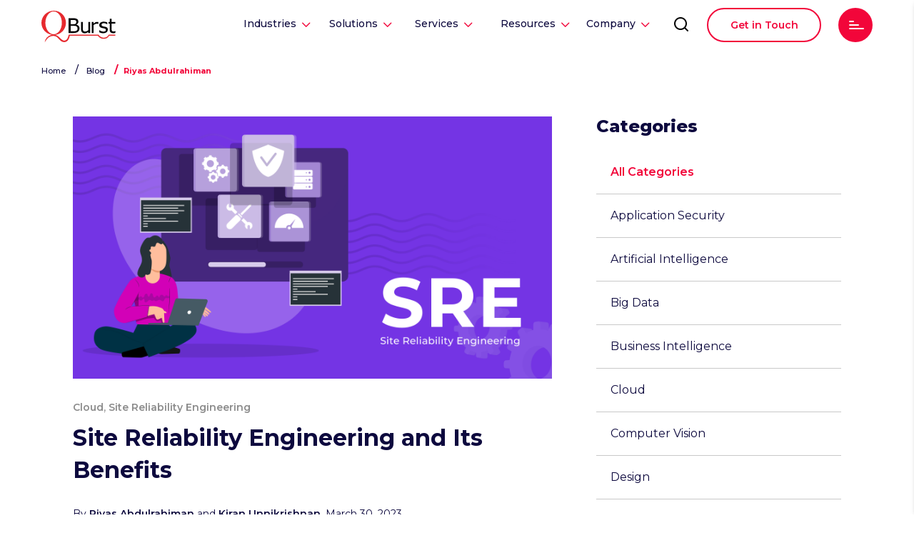

--- FILE ---
content_type: text/html; charset=UTF-8
request_url: https://blog.qburst.com/author/riyas/
body_size: 19819
content:
<!doctype html>
	<!--[if !IE]>
	<html class="no-js non-ie" lang="en-US"> <![endif]-->
	<!--[if IE 7 ]>
	<html class="no-js ie7" lang="en-US"> <![endif]-->
	<!--[if IE 8 ]>
	<html class="no-js ie8" lang="en-US"> <![endif]-->
	<!--[if IE 9 ]>
	<html class="no-js ie9" lang="en-US"> <![endif]-->
	<!--[if gt IE 9]><!-->
<html class="no-js" lang="en-US"> <!--<![endif]-->
<head>
<meta charset="UTF-8">
<meta http-equiv="X-UA-Compatible" content="IE=edge">
<meta name="viewport" content="width=device-width, initial-scale=1.0, maximum-scale=1">
<meta name="google-site-verification" content="HQs3U6i3CoTEoyzBm-eJlA6lBMkqI9G0Ic9WGWZLZ3o" />
<meta name="category" content="Cloud, Site Reliability Engineering">

<link media="all" href="https://blog.qburst.com/wp-content/cache/autoptimize/css/autoptimize_7bd5a3280f46384e56c189d20ad1d6f8.css" rel="stylesheet"><title>Riyas Abdulrahiman, Author at QBurst Blog</title>
<link rel="profile" href="http://gmpg.org/xfn/11">
<link rel="pingback" href="">
<link rel="shortcut icon" href="/images/Fav.png" type="image/x-icon" />
<link rel="stylesheet preload" href="https://fonts.googleapis.com/css2?family=Montserrat:wght@400;500;600&display=swap">
<link rel="stylesheet preload" href="https://fonts.googleapis.com/css2?family=Montserrat:wght@700;800&display=swap">


<script src='https://ajax.googleapis.com/ajax/libs/jquery/2.1.0/jquery.min.js'></script>
		<script>
			var jQuery = $.noConflict();
		</script>
<!-- favicon -->


<!--[if IE]><![endif]-->

<script data-cfasync="false" data-no-defer="1" data-no-minify="1" data-no-optimize="1">var ewww_webp_supported=!1;function check_webp_feature(A,e){var w;e=void 0!==e?e:function(){},ewww_webp_supported?e(ewww_webp_supported):((w=new Image).onload=function(){ewww_webp_supported=0<w.width&&0<w.height,e&&e(ewww_webp_supported)},w.onerror=function(){e&&e(!1)},w.src="data:image/webp;base64,"+{alpha:"UklGRkoAAABXRUJQVlA4WAoAAAAQAAAAAAAAAAAAQUxQSAwAAAARBxAR/Q9ERP8DAABWUDggGAAAABQBAJ0BKgEAAQAAAP4AAA3AAP7mtQAAAA=="}[A])}check_webp_feature("alpha");</script><script data-cfasync="false" data-no-defer="1" data-no-minify="1" data-no-optimize="1">var Arrive=function(c,w){"use strict";if(c.MutationObserver&&"undefined"!=typeof HTMLElement){var r,a=0,u=(r=HTMLElement.prototype.matches||HTMLElement.prototype.webkitMatchesSelector||HTMLElement.prototype.mozMatchesSelector||HTMLElement.prototype.msMatchesSelector,{matchesSelector:function(e,t){return e instanceof HTMLElement&&r.call(e,t)},addMethod:function(e,t,r){var a=e[t];e[t]=function(){return r.length==arguments.length?r.apply(this,arguments):"function"==typeof a?a.apply(this,arguments):void 0}},callCallbacks:function(e,t){t&&t.options.onceOnly&&1==t.firedElems.length&&(e=[e[0]]);for(var r,a=0;r=e[a];a++)r&&r.callback&&r.callback.call(r.elem,r.elem);t&&t.options.onceOnly&&1==t.firedElems.length&&t.me.unbindEventWithSelectorAndCallback.call(t.target,t.selector,t.callback)},checkChildNodesRecursively:function(e,t,r,a){for(var i,n=0;i=e[n];n++)r(i,t,a)&&a.push({callback:t.callback,elem:i}),0<i.childNodes.length&&u.checkChildNodesRecursively(i.childNodes,t,r,a)},mergeArrays:function(e,t){var r,a={};for(r in e)e.hasOwnProperty(r)&&(a[r]=e[r]);for(r in t)t.hasOwnProperty(r)&&(a[r]=t[r]);return a},toElementsArray:function(e){return e=void 0!==e&&("number"!=typeof e.length||e===c)?[e]:e}}),e=(l.prototype.addEvent=function(e,t,r,a){a={target:e,selector:t,options:r,callback:a,firedElems:[]};return this._beforeAdding&&this._beforeAdding(a),this._eventsBucket.push(a),a},l.prototype.removeEvent=function(e){for(var t,r=this._eventsBucket.length-1;t=this._eventsBucket[r];r--)e(t)&&(this._beforeRemoving&&this._beforeRemoving(t),(t=this._eventsBucket.splice(r,1))&&t.length&&(t[0].callback=null))},l.prototype.beforeAdding=function(e){this._beforeAdding=e},l.prototype.beforeRemoving=function(e){this._beforeRemoving=e},l),t=function(i,n){var o=new e,l=this,s={fireOnAttributesModification:!1};return o.beforeAdding(function(t){var e=t.target;e!==c.document&&e!==c||(e=document.getElementsByTagName("html")[0]);var r=new MutationObserver(function(e){n.call(this,e,t)}),a=i(t.options);r.observe(e,a),t.observer=r,t.me=l}),o.beforeRemoving(function(e){e.observer.disconnect()}),this.bindEvent=function(e,t,r){t=u.mergeArrays(s,t);for(var a=u.toElementsArray(this),i=0;i<a.length;i++)o.addEvent(a[i],e,t,r)},this.unbindEvent=function(){var r=u.toElementsArray(this);o.removeEvent(function(e){for(var t=0;t<r.length;t++)if(this===w||e.target===r[t])return!0;return!1})},this.unbindEventWithSelectorOrCallback=function(r){var a=u.toElementsArray(this),i=r,e="function"==typeof r?function(e){for(var t=0;t<a.length;t++)if((this===w||e.target===a[t])&&e.callback===i)return!0;return!1}:function(e){for(var t=0;t<a.length;t++)if((this===w||e.target===a[t])&&e.selector===r)return!0;return!1};o.removeEvent(e)},this.unbindEventWithSelectorAndCallback=function(r,a){var i=u.toElementsArray(this);o.removeEvent(function(e){for(var t=0;t<i.length;t++)if((this===w||e.target===i[t])&&e.selector===r&&e.callback===a)return!0;return!1})},this},i=new function(){var s={fireOnAttributesModification:!1,onceOnly:!1,existing:!1};function n(e,t,r){return!(!u.matchesSelector(e,t.selector)||(e._id===w&&(e._id=a++),-1!=t.firedElems.indexOf(e._id)))&&(t.firedElems.push(e._id),!0)}var c=(i=new t(function(e){var t={attributes:!1,childList:!0,subtree:!0};return e.fireOnAttributesModification&&(t.attributes=!0),t},function(e,i){e.forEach(function(e){var t=e.addedNodes,r=e.target,a=[];null!==t&&0<t.length?u.checkChildNodesRecursively(t,i,n,a):"attributes"===e.type&&n(r,i)&&a.push({callback:i.callback,elem:r}),u.callCallbacks(a,i)})})).bindEvent;return i.bindEvent=function(e,t,r){t=void 0===r?(r=t,s):u.mergeArrays(s,t);var a=u.toElementsArray(this);if(t.existing){for(var i=[],n=0;n<a.length;n++)for(var o=a[n].querySelectorAll(e),l=0;l<o.length;l++)i.push({callback:r,elem:o[l]});if(t.onceOnly&&i.length)return r.call(i[0].elem,i[0].elem);setTimeout(u.callCallbacks,1,i)}c.call(this,e,t,r)},i},o=new function(){var a={};function i(e,t){return u.matchesSelector(e,t.selector)}var n=(o=new t(function(){return{childList:!0,subtree:!0}},function(e,r){e.forEach(function(e){var t=e.removedNodes,e=[];null!==t&&0<t.length&&u.checkChildNodesRecursively(t,r,i,e),u.callCallbacks(e,r)})})).bindEvent;return o.bindEvent=function(e,t,r){t=void 0===r?(r=t,a):u.mergeArrays(a,t),n.call(this,e,t,r)},o};d(HTMLElement.prototype),d(NodeList.prototype),d(HTMLCollection.prototype),d(HTMLDocument.prototype),d(Window.prototype);var n={};return s(i,n,"unbindAllArrive"),s(o,n,"unbindAllLeave"),n}function l(){this._eventsBucket=[],this._beforeAdding=null,this._beforeRemoving=null}function s(e,t,r){u.addMethod(t,r,e.unbindEvent),u.addMethod(t,r,e.unbindEventWithSelectorOrCallback),u.addMethod(t,r,e.unbindEventWithSelectorAndCallback)}function d(e){e.arrive=i.bindEvent,s(i,e,"unbindArrive"),e.leave=o.bindEvent,s(o,e,"unbindLeave")}}(window,void 0),ewww_webp_supported=!1;function check_webp_feature(e,t){var r;ewww_webp_supported?t(ewww_webp_supported):((r=new Image).onload=function(){ewww_webp_supported=0<r.width&&0<r.height,t(ewww_webp_supported)},r.onerror=function(){t(!1)},r.src="data:image/webp;base64,"+{alpha:"UklGRkoAAABXRUJQVlA4WAoAAAAQAAAAAAAAAAAAQUxQSAwAAAARBxAR/Q9ERP8DAABWUDggGAAAABQBAJ0BKgEAAQAAAP4AAA3AAP7mtQAAAA==",animation:"UklGRlIAAABXRUJQVlA4WAoAAAASAAAAAAAAAAAAQU5JTQYAAAD/////AABBTk1GJgAAAAAAAAAAAAAAAAAAAGQAAABWUDhMDQAAAC8AAAAQBxAREYiI/gcA"}[e])}function ewwwLoadImages(e){if(e){for(var t=document.querySelectorAll(".batch-image img, .image-wrapper a, .ngg-pro-masonry-item a, .ngg-galleria-offscreen-seo-wrapper a"),r=0,a=t.length;r<a;r++)ewwwAttr(t[r],"data-src",t[r].getAttribute("data-webp")),ewwwAttr(t[r],"data-thumbnail",t[r].getAttribute("data-webp-thumbnail"));for(var i=document.querySelectorAll(".rev_slider ul li"),r=0,a=i.length;r<a;r++){ewwwAttr(i[r],"data-thumb",i[r].getAttribute("data-webp-thumb"));for(var n=1;n<11;)ewwwAttr(i[r],"data-param"+n,i[r].getAttribute("data-webp-param"+n)),n++}for(r=0,a=(i=document.querySelectorAll(".rev_slider img")).length;r<a;r++)ewwwAttr(i[r],"data-lazyload",i[r].getAttribute("data-webp-lazyload"));for(var o=document.querySelectorAll("div.woocommerce-product-gallery__image"),r=0,a=o.length;r<a;r++)ewwwAttr(o[r],"data-thumb",o[r].getAttribute("data-webp-thumb"))}for(var l=document.querySelectorAll("video"),r=0,a=l.length;r<a;r++)ewwwAttr(l[r],"poster",e?l[r].getAttribute("data-poster-webp"):l[r].getAttribute("data-poster-image"));for(var s,c=document.querySelectorAll("img.ewww_webp_lazy_load"),r=0,a=c.length;r<a;r++)e&&(ewwwAttr(c[r],"data-lazy-srcset",c[r].getAttribute("data-lazy-srcset-webp")),ewwwAttr(c[r],"data-srcset",c[r].getAttribute("data-srcset-webp")),ewwwAttr(c[r],"data-lazy-src",c[r].getAttribute("data-lazy-src-webp")),ewwwAttr(c[r],"data-src",c[r].getAttribute("data-src-webp")),ewwwAttr(c[r],"data-orig-file",c[r].getAttribute("data-webp-orig-file")),ewwwAttr(c[r],"data-medium-file",c[r].getAttribute("data-webp-medium-file")),ewwwAttr(c[r],"data-large-file",c[r].getAttribute("data-webp-large-file")),null!=(s=c[r].getAttribute("srcset"))&&!1!==s&&s.includes("R0lGOD")&&ewwwAttr(c[r],"src",c[r].getAttribute("data-lazy-src-webp"))),c[r].className=c[r].className.replace(/\bewww_webp_lazy_load\b/,"");for(var w=document.querySelectorAll(".ewww_webp"),r=0,a=w.length;r<a;r++)e?(ewwwAttr(w[r],"srcset",w[r].getAttribute("data-srcset-webp")),ewwwAttr(w[r],"src",w[r].getAttribute("data-src-webp")),ewwwAttr(w[r],"data-orig-file",w[r].getAttribute("data-webp-orig-file")),ewwwAttr(w[r],"data-medium-file",w[r].getAttribute("data-webp-medium-file")),ewwwAttr(w[r],"data-large-file",w[r].getAttribute("data-webp-large-file")),ewwwAttr(w[r],"data-large_image",w[r].getAttribute("data-webp-large_image")),ewwwAttr(w[r],"data-src",w[r].getAttribute("data-webp-src"))):(ewwwAttr(w[r],"srcset",w[r].getAttribute("data-srcset-img")),ewwwAttr(w[r],"src",w[r].getAttribute("data-src-img"))),w[r].className=w[r].className.replace(/\bewww_webp\b/,"ewww_webp_loaded");window.jQuery&&jQuery.fn.isotope&&jQuery.fn.imagesLoaded&&(jQuery(".fusion-posts-container-infinite").imagesLoaded(function(){jQuery(".fusion-posts-container-infinite").hasClass("isotope")&&jQuery(".fusion-posts-container-infinite").isotope()}),jQuery(".fusion-portfolio:not(.fusion-recent-works) .fusion-portfolio-wrapper").imagesLoaded(function(){jQuery(".fusion-portfolio:not(.fusion-recent-works) .fusion-portfolio-wrapper").isotope()}))}function ewwwWebPInit(e){ewwwLoadImages(e),ewwwNggLoadGalleries(e),document.arrive(".ewww_webp",function(){ewwwLoadImages(e)}),document.arrive(".ewww_webp_lazy_load",function(){ewwwLoadImages(e)}),document.arrive("videos",function(){ewwwLoadImages(e)}),"loading"==document.readyState?document.addEventListener("DOMContentLoaded",ewwwJSONParserInit):("undefined"!=typeof galleries&&ewwwNggParseGalleries(e),ewwwWooParseVariations(e))}function ewwwAttr(e,t,r){null!=r&&!1!==r&&e.setAttribute(t,r)}function ewwwJSONParserInit(){"undefined"!=typeof galleries&&check_webp_feature("alpha",ewwwNggParseGalleries),check_webp_feature("alpha",ewwwWooParseVariations)}function ewwwWooParseVariations(e){if(e)for(var t=document.querySelectorAll("form.variations_form"),r=0,a=t.length;r<a;r++){var i=t[r].getAttribute("data-product_variations"),n=!1;try{for(var o in i=JSON.parse(i))void 0!==i[o]&&void 0!==i[o].image&&(void 0!==i[o].image.src_webp&&(i[o].image.src=i[o].image.src_webp,n=!0),void 0!==i[o].image.srcset_webp&&(i[o].image.srcset=i[o].image.srcset_webp,n=!0),void 0!==i[o].image.full_src_webp&&(i[o].image.full_src=i[o].image.full_src_webp,n=!0),void 0!==i[o].image.gallery_thumbnail_src_webp&&(i[o].image.gallery_thumbnail_src=i[o].image.gallery_thumbnail_src_webp,n=!0),void 0!==i[o].image.thumb_src_webp&&(i[o].image.thumb_src=i[o].image.thumb_src_webp,n=!0));n&&ewwwAttr(t[r],"data-product_variations",JSON.stringify(i))}catch(e){}}}function ewwwNggParseGalleries(e){if(e)for(var t in galleries){var r=galleries[t];galleries[t].images_list=ewwwNggParseImageList(r.images_list)}}function ewwwNggLoadGalleries(e){e&&document.addEventListener("ngg.galleria.themeadded",function(e,t){window.ngg_galleria._create_backup=window.ngg_galleria.create,window.ngg_galleria.create=function(e,t){var r=$(e).data("id");return galleries["gallery_"+r].images_list=ewwwNggParseImageList(galleries["gallery_"+r].images_list),window.ngg_galleria._create_backup(e,t)}})}function ewwwNggParseImageList(e){for(var t in e){var r=e[t];if(void 0!==r["image-webp"]&&(e[t].image=r["image-webp"],delete e[t]["image-webp"]),void 0!==r["thumb-webp"]&&(e[t].thumb=r["thumb-webp"],delete e[t]["thumb-webp"]),void 0!==r.full_image_webp&&(e[t].full_image=r.full_image_webp,delete e[t].full_image_webp),void 0!==r.srcsets)for(var a in r.srcsets)nggSrcset=r.srcsets[a],void 0!==r.srcsets[a+"-webp"]&&(e[t].srcsets[a]=r.srcsets[a+"-webp"],delete e[t].srcsets[a+"-webp"]);if(void 0!==r.full_srcsets)for(var i in r.full_srcsets)nggFSrcset=r.full_srcsets[i],void 0!==r.full_srcsets[i+"-webp"]&&(e[t].full_srcsets[i]=r.full_srcsets[i+"-webp"],delete e[t].full_srcsets[i+"-webp"])}return e}check_webp_feature("alpha",ewwwWebPInit);</script>    
    <meta name='robots' content='index, follow, max-image-preview:large, max-snippet:-1, max-video-preview:-1' />
<script type="text/javascript">
var trackScrolling=true;
var trackScrollingPercentage=false;
var ScrollingPercentageNumber=25;
var stLogInterval=10*1000;
var cutOffTime=900;
var trackNoEvents=false;
var trackNoMaxTime=false;
</script>

	<!-- This site is optimized with the Yoast SEO plugin v23.5 - https://yoast.com/wordpress/plugins/seo/ -->
	<link rel="canonical" href="https://blog.qburst.com/author/riyas/" />
	<meta property="og:locale" content="en_US" />
	<meta property="og:type" content="profile" />
	<meta property="og:title" content="Riyas Abdulrahiman, Author at QBurst Blog" />
	<meta property="og:url" content="https://blog.qburst.com/author/riyas/" />
	<meta property="og:site_name" content="QBurst Blog" />
	<meta property="og:image" content="https://secure.gravatar.com/avatar/e2cb7b93307ae60f9e01eb30b17a3b8c?s=500&r=g" />
	<script type="application/ld+json" class="yoast-schema-graph">{"@context":"https://schema.org","@graph":[{"@type":"ProfilePage","@id":"https://blog.qburst.com/author/riyas/","url":"https://blog.qburst.com/author/riyas/","name":"Riyas Abdulrahiman, Author at QBurst Blog","isPartOf":{"@id":"https://blog.qburst.com/#website"},"primaryImageOfPage":{"@id":"https://blog.qburst.com/author/riyas/#primaryimage"},"image":{"@id":"https://blog.qburst.com/author/riyas/#primaryimage"},"thumbnailUrl":"https://blog.qburst.com/wp-content/uploads/2023/03/Site-Reliability-Engineering-FAQ.png","breadcrumb":{"@id":"https://blog.qburst.com/author/riyas/#breadcrumb"},"inLanguage":"en-US","potentialAction":[{"@type":"ReadAction","target":["https://blog.qburst.com/author/riyas/"]}]},{"@type":"ImageObject","inLanguage":"en-US","@id":"https://blog.qburst.com/author/riyas/#primaryimage","url":"https://blog.qburst.com/wp-content/uploads/2023/03/Site-Reliability-Engineering-FAQ.png","contentUrl":"https://blog.qburst.com/wp-content/uploads/2023/03/Site-Reliability-Engineering-FAQ.png","width":3000,"height":1640,"caption":"Site Reliability Engineering and Its Benefits"},{"@type":"BreadcrumbList","@id":"https://blog.qburst.com/author/riyas/#breadcrumb","itemListElement":[{"@type":"ListItem","position":1,"name":"Home","item":"https://blog.qburst.com/"},{"@type":"ListItem","position":2,"name":"Archives for Riyas Abdulrahiman"}]},{"@type":"WebSite","@id":"https://blog.qburst.com/#website","url":"https://blog.qburst.com/","name":"QBurst Blog","description":"","potentialAction":[{"@type":"SearchAction","target":{"@type":"EntryPoint","urlTemplate":"https://blog.qburst.com/?s={search_term_string}"},"query-input":{"@type":"PropertyValueSpecification","valueRequired":true,"valueName":"search_term_string"}}],"inLanguage":"en-US"},{"@type":"Person","@id":"https://blog.qburst.com/#/schema/person/fa6fb16c16958e5f50686409660538e4","name":"Riyas Abdulrahiman","image":{"@type":"ImageObject","inLanguage":"en-US","@id":"https://blog.qburst.com/#/schema/person/image/0c54ad74f51b0049d34b900fbdc44bef","url":"https://secure.gravatar.com/avatar/e2cb7b93307ae60f9e01eb30b17a3b8c?s=96&r=g","contentUrl":"https://secure.gravatar.com/avatar/e2cb7b93307ae60f9e01eb30b17a3b8c?s=96&r=g","caption":"Riyas Abdulrahiman"},"sameAs":["https://www.linkedin.com/in/riyasabdulrahiman/"],"mainEntityOfPage":{"@id":"https://blog.qburst.com/author/riyas/"}}]}</script>
	<!-- / Yoast SEO plugin. -->


<link rel='dns-prefetch' href='//static.addtoany.com' />
<link rel='dns-prefetch' href='//fonts.googleapis.com' />
<link rel="alternate" type="application/rss+xml" title="QBurst Blog &raquo; Feed" href="https://blog.qburst.com/feed/" />
<link rel="alternate" type="application/rss+xml" title="QBurst Blog &raquo; Comments Feed" href="https://blog.qburst.com/comments/feed/" />
<link rel="alternate" type="application/rss+xml" title="QBurst Blog &raquo; Posts by Riyas Abdulrahiman Feed" href="https://blog.qburst.com/author/riyas/feed/" />
<script type="text/javascript">
/* <![CDATA[ */
window._wpemojiSettings = {"baseUrl":"https:\/\/s.w.org\/images\/core\/emoji\/15.0.3\/72x72\/","ext":".png","svgUrl":"https:\/\/s.w.org\/images\/core\/emoji\/15.0.3\/svg\/","svgExt":".svg","source":{"concatemoji":"https:\/\/blog.qburst.com\/wp-includes\/js\/wp-emoji-release.min.js?ver=6.6.2"}};
/*! This file is auto-generated */
!function(i,n){var o,s,e;function c(e){try{var t={supportTests:e,timestamp:(new Date).valueOf()};sessionStorage.setItem(o,JSON.stringify(t))}catch(e){}}function p(e,t,n){e.clearRect(0,0,e.canvas.width,e.canvas.height),e.fillText(t,0,0);var t=new Uint32Array(e.getImageData(0,0,e.canvas.width,e.canvas.height).data),r=(e.clearRect(0,0,e.canvas.width,e.canvas.height),e.fillText(n,0,0),new Uint32Array(e.getImageData(0,0,e.canvas.width,e.canvas.height).data));return t.every(function(e,t){return e===r[t]})}function u(e,t,n){switch(t){case"flag":return n(e,"\ud83c\udff3\ufe0f\u200d\u26a7\ufe0f","\ud83c\udff3\ufe0f\u200b\u26a7\ufe0f")?!1:!n(e,"\ud83c\uddfa\ud83c\uddf3","\ud83c\uddfa\u200b\ud83c\uddf3")&&!n(e,"\ud83c\udff4\udb40\udc67\udb40\udc62\udb40\udc65\udb40\udc6e\udb40\udc67\udb40\udc7f","\ud83c\udff4\u200b\udb40\udc67\u200b\udb40\udc62\u200b\udb40\udc65\u200b\udb40\udc6e\u200b\udb40\udc67\u200b\udb40\udc7f");case"emoji":return!n(e,"\ud83d\udc26\u200d\u2b1b","\ud83d\udc26\u200b\u2b1b")}return!1}function f(e,t,n){var r="undefined"!=typeof WorkerGlobalScope&&self instanceof WorkerGlobalScope?new OffscreenCanvas(300,150):i.createElement("canvas"),a=r.getContext("2d",{willReadFrequently:!0}),o=(a.textBaseline="top",a.font="600 32px Arial",{});return e.forEach(function(e){o[e]=t(a,e,n)}),o}function t(e){var t=i.createElement("script");t.src=e,t.defer=!0,i.head.appendChild(t)}"undefined"!=typeof Promise&&(o="wpEmojiSettingsSupports",s=["flag","emoji"],n.supports={everything:!0,everythingExceptFlag:!0},e=new Promise(function(e){i.addEventListener("DOMContentLoaded",e,{once:!0})}),new Promise(function(t){var n=function(){try{var e=JSON.parse(sessionStorage.getItem(o));if("object"==typeof e&&"number"==typeof e.timestamp&&(new Date).valueOf()<e.timestamp+604800&&"object"==typeof e.supportTests)return e.supportTests}catch(e){}return null}();if(!n){if("undefined"!=typeof Worker&&"undefined"!=typeof OffscreenCanvas&&"undefined"!=typeof URL&&URL.createObjectURL&&"undefined"!=typeof Blob)try{var e="postMessage("+f.toString()+"("+[JSON.stringify(s),u.toString(),p.toString()].join(",")+"));",r=new Blob([e],{type:"text/javascript"}),a=new Worker(URL.createObjectURL(r),{name:"wpTestEmojiSupports"});return void(a.onmessage=function(e){c(n=e.data),a.terminate(),t(n)})}catch(e){}c(n=f(s,u,p))}t(n)}).then(function(e){for(var t in e)n.supports[t]=e[t],n.supports.everything=n.supports.everything&&n.supports[t],"flag"!==t&&(n.supports.everythingExceptFlag=n.supports.everythingExceptFlag&&n.supports[t]);n.supports.everythingExceptFlag=n.supports.everythingExceptFlag&&!n.supports.flag,n.DOMReady=!1,n.readyCallback=function(){n.DOMReady=!0}}).then(function(){return e}).then(function(){var e;n.supports.everything||(n.readyCallback(),(e=n.source||{}).concatemoji?t(e.concatemoji):e.wpemoji&&e.twemoji&&(t(e.twemoji),t(e.wpemoji)))}))}((window,document),window._wpemojiSettings);
/* ]]> */
</script>













<link rel='stylesheet' id='sparkling-fonts-css' href='//fonts.googleapis.com/css?family=Open+Sans%3A400italic%2C400%2C600%2C700%7CRoboto+Slab%3A400%2C300%2C700&#038;ver=6.6.2' type='text/css' media='all' />


<link rel='stylesheet' id='a3a3_lazy_load-css' href='//blog.qburst.com/wp-content/uploads/sass/a3_lazy_load.min.css?ver=1554268688' type='text/css' media='all' />


<script type="text/javascript" id="addtoany-core-js-before">
/* <![CDATA[ */
window.a2a_config=window.a2a_config||{};a2a_config.callbacks=[];a2a_config.overlays=[];a2a_config.templates={};
/* ]]> */
</script>
<script type="text/javascript" defer src="https://static.addtoany.com/menu/page.js" id="addtoany-core-js"></script>
<script type="text/javascript" src="https://blog.qburst.com/wp-includes/js/jquery/jquery.min.js?ver=3.7.1" id="jquery-core-js"></script>
<script type="text/javascript" src="https://blog.qburst.com/wp-includes/js/jquery/jquery-migrate.min.js?ver=3.4.1" id="jquery-migrate-js"></script>
<script type="text/javascript" defer src="https://blog.qburst.com/wp-content/plugins/add-to-any/addtoany.min.js?ver=1.1" id="addtoany-jquery-js"></script>
<script type="text/javascript" src="https://blog.qburst.com/wp-content/plugins/lottiefiles/src/../build/frontend-helper.js?ver=c6466ae00cf35038b638" id="lottiefiles-block-frontend-js"></script>
<script type="text/javascript" src="https://blog.qburst.com/wp-content/themes/sparkling/inc/js/modernizr.min.js?ver=6.6.2" id="sparkling-modernizr-js"></script>
<script type="text/javascript" src="https://blog.qburst.com/wp-content/themes/sparkling/inc/js/bootstrap.min.js?ver=6.6.2" id="sparkling-bootstrapjs-js"></script>
<script type="text/javascript" src="https://blog.qburst.com/wp-content/themes/sparkling/inc/js/functions.min.js?ver=6.6.2" id="sparkling-functions-js"></script>
<link rel="https://api.w.org/" href="https://blog.qburst.com/wp-json/" /><link rel="alternate" title="JSON" type="application/json" href="https://blog.qburst.com/wp-json/wp/v2/users/15768" /><link rel="EditURI" type="application/rsd+xml" title="RSD" href="https://blog.qburst.com/xmlrpc.php?rsd" />
<meta name="generator" content="WordPress 6.6.2" />
  <script type="text/javascript">
    var ajaxurl = "https://blog.qburst.com/wp-admin/admin-ajax.php";
  </script>
		
		<script src="https://cdn-affiliate.qburst.com/?qb_am_s_key=AM-6e5d4633-0b21-44b6-8782-b57f5b9aa9b2-1"></script><script>
			$ = jQuery;
		</script>
		<script src="/scripts/jquery-ui-effects.js" ></script>
</head>

<body class="archive author author-riyas author-15768 group-blog">
<script data-cfasync="false" data-no-defer="1" data-no-minify="1" data-no-optimize="1">if(typeof ewww_webp_supported==="undefined"){var ewww_webp_supported=!1}if(ewww_webp_supported){document.body.classList.add("webp-support")}</script>
<script>
  (function(i,s,o,g,r,a,m){i['GoogleAnalyticsObject']=r;i[r]=i[r]||function(){
  (i[r].q=i[r].q||[]).push(arguments)},i[r].l=1*new Date();a=s.createElement(o),
  m=s.getElementsByTagName(o)[0];a.async=1;a.src=g;m.parentNode.insertBefore(a,m)
  })(window,document,'script','//www.google-analytics.com/analytics.js','ga');

  ga('create', 'UA-51833311-1', 'auto');
  ga('send', 'pageview');

</script>
 <!-- Google Tag Manager -->
 <script>(function(w,d,s,l,i){w[l]=w[l]||[];w[l].push({'gtm.start':
        new Date().getTime(),event:'gtm.js'});var f=d.getElementsByTagName(s)[0],
        j=d.createElement(s),dl=l!='dataLayer'?'&l='+l:'';j.async=true;j.src=
        'https://www.googletagmanager.com/gtm.js?id='+i+dl;f.parentNode.insertBefore(j,f);
        })(window,document,'script','dataLayer','GTM-P7SPBX8');</script>
        <!-- End Google Tag Manager -->
<div id="wrapper">
        <header id="header">
        <div id="headerWrapper">
            <a class="logoContainer" href="https://www.qburst.com/" id="qburst_custom_logo">
                <img id="normal" src="/images/responsive/QBurstlogo.svg" alt="QBurst, end-to-end software development"/>
            </a>
            <ul id="navigation">
                <li class="headerMenu">
                    <a data-id="1" class="downArrow">Industries</a>
                    <div data-id="1" class="industriesMenu menuContent">
                        <div class="menuListWrapper">
                            <div class="menuInnerList industriesmenuInnerList">
                                <p class="paddingRightList"><a class="menulinkSingle" href="https://www.qburst.com/retail-applications/">Retail</a></p>
                                <p class="menulinkSingle"><a href="https://www.qburst.com/property-management-solutions/">Realty</a></p>
                                <p class="paddingRightList"><a class="menulinkSingle" href="https://www.qburst.com/healthcare-applications/">Healthcare</a></p>
                                <p><a class="menulinkSingle" href="https://www.qburst.com/smart-manufacturing/">Manufacturing</a></p>
                                <p><a class="menulinkSingle" href="https://www.qburst.com/hospitality-solutions/">Hospitality</a></p>
                                <p class="menuViewAllWrapper"><a href="https://www.qburst.com/industry-oriented-solutions/" class="menuViewAll menuArrow">View All</a></p>
                            </div>
                        </div>           
                    </div>
                </li>
                <li class="headerMenu headerMenuSolution">
                    <a data-id="2" class="downArrow">Solutions</a>
                    <div data-id="2" class="solutionMenu menuContent">
                        <div class="menuListWrapper">
                            <div class="menuInnerList solutionmenuInnerList">
                                    <p class="paddingRightList"><a class="menulinkSingle" href="https://www.qburst.com/solutions/digital-experience-solutions/">Digital Experience</a></p>
                                    <p class="paddingRightList"><a class="menulinkSingle" href="https://www.qburst.com/solutions/managed-agent-solutions/">Managed Agents</a></p>
                                    <p class="paddingRightList"><a class="menulinkSingle" href="https://www.qburst.com/solutions/intelligent-enterprises/">Intelligent Enterprises</a></p>
                                    <p class="paddingRightList"><a class="menulinkSingle" href="https://www.qburst.com/solutions/modernization/">Modernization</a></p>
                                    <p><a class="menulinkSingle" href="https://www.qburst.com/solutions/product-engineering-solutions/">Product Engineering</a></p>
                                    <p class="menuViewAllWrapper"><a href="https://www.qburst.com/solutions/" class="menuViewAll menuArrow">View All</a></p>
                                </div>
                        </div>
                    </div>
                </li>
                <li class="headerMenu headerMenuServices">
                    <a data-id="3" class="downArrow">Services</a>
                    <div data-id="3" class="servicesMenu menuContent">
                        <div class="menuListWrapper servicesMenuListWrapper">
                            <div class="menuInnerList servicemenuInnerList">
                                    <p class="paddingRightList"><a class="menulinkSingle" href="https://www.qburst.com/services/experience-design-services/">Experience Design</a></p>
                                    <p class="paddingRightList"><a class="menulinkSingle" href="https://www.qburst.com/artificial-intelligence/">Applied AI</a></p>
                                    <p><a class="menulinkSingle" href="https://www.qburst.com/services/digital-experience-engineering/">Digital Engineering</a></p>
                                    <p class="paddingRightList"><a class="menulinkSingle" href="https://www.qburst.com/cloud/">Cloud</a></p>
                                    <p class="paddingRightList"><a class="menulinkSingle" href="https://www.qburst.com/services/digital-platforms/">Digital Platforms</a></p>
                                    <p><a class="menulinkSingle" href="https://www.qburst.com/data-engineering/">Data Engineering</a></p>
                                    <p class="paddingRightList"><a class="menulinkSingle" href="https://www.qburst.com/software-testing-services/">Quality Engineering</a></p>
                                    <p class="paddingRightList"><a class="menulinkSingle" href="https://www.qburst.com/digital-marketing/">Digital Marketing</a></p>
                                    <p class="menuViewAllWrapper"><a href="https://www.qburst.com/services/" class="menuViewAll menuArrow">View All</a></p>
                                </div>
                        </div>
                    </div>
                </li>
                <li class="headerMenu">
                    <a data-id="4" class="downArrow">Resources</a>
                    <div data-id="4" class="resourcesMenu menuContent">
                       <div class="menuListWrapper">
                        <div class="menuInnerList resourcesmenuInnerList">
                                <p class="paddingRightList"><a class="menulinkSingle" href="https://www.qburst.com/resources/case-studies/">Case Studies</a></p>
                                <p class="paddingRightList"><a class="menulinkSingle" href="https://www.qburst.com/resources/white-papers/">White Papers</a></p>
                                <p><a class="menulinkSingle" href="https://www.qburst.com/resources/webcasts/">Videos</a></p>
                                <p class="paddingRightList"><a class="menulinkSingle" href="https://www.qburst.com/resources/brochures/">Brochures</a></p>
                                <p class="paddingRightList"><a class="menulinkSingle" href="https://blog.qburst.com/">Blog</a></p>
                            </div>
                       </div>
                    </div>
                </li>
                <li class="headerMenu">
                    <a data-id="3" class="downArrow">Company</a>
                    <div data-id="3" class="companyMenu menuContent">
                        <div class="menuListWrapper">
                            <div class="menuInnerList resourcesmenuInnerList">
                                <p class="paddingRightList"><a class="menulinkSingle" href="https://www.qburst.com/company/about/">About QBurst</a></p>
                                <p class="paddingRightList"><a class="menulinkSingle" href="https://www.qburst.com/clients/">Clients</a></p>
                                <p><a class="menulinkSingle" href="https://www.qburst.com/company/about/management/">Leadership Team</a></p>
                                <p class="paddingRightList"><a class="menulinkSingle" href="https://www.qburst.com/company/partners/">Partners</a></p>
                                <p class="paddingRightList"><a class="menulinkSingle" href="https://csr.qburst.com/">Corporate Responsibility</a></p>
                                <p class="paddingRightList"><a class="menulinkSingle" href="https://news.qburst.com/">News</a></p>
                                <p class="paddingRightList"><a class="menulinkSingle" href="https://www.qburst.com/company/contact/">Our Locations</a></p>
                                </div>
                        </div>
                    </div>
                </li>
                <li id="searchWrap">
                    <a class="searchicon"></a>
                </li>
                <li id="navInquiryWrap">
                    <a class="inquiryButton inquiryWeb headRed linkText homeArrowBtn">Get in Touch</a>
                    <a class="inquiryButton inquiryMobile"></a>
                </li>
                <li id="navMenuWrap">
                    <a id="toggleMenu" class="menuicon homeCTA" data-value="Side Menu">
                        <span class="hamone"></span>
                        <span class="hamtwo"></span>
                        <span class="hamthree"></span>
                    </a>
                </li>
            </ul>
        </div>
    </header>
    <section class="mainMenu">
    <div class="mainmenuWrapper">
        <div class="menuSection">
            <div class="sideMenuDrop">
                <div class="desktop-view-content-home desktop-view-content-mobile">
                    <div class="mobile-collapse-content-home">
                        <span class="mobile-collapse-contenting sidemenuHead">Industries<span class="iconArrow icon-Close"></span></span>
                    </div>
                    <div class="xtraP">
                        <ul class="sideMenuList">
                            <li>
                                <a class="sideMenuLink" href="https://www.qburst.com/retail-applications/">Retail</a>
                            </li>
                            <li>
                                <a class="sideMenuLink" href="https://www.qburst.com/property-management-solutions/">Realty</a>
                            </li>
                            <li>
                                <a class="sideMenuLink" href="https://www.qburst.com/healthcare-applications/">Healthcare</a>
                            </li>
                            <li>
                                <a class="sideMenuLink" href="https://www.qburst.com/smart-manufacturing/">Manufacturing</a>
                            </li>
                            <li>
                                <a class="sideMenuLink" href="https://www.qburst.com/hospitality-solutions/">Hospitality</a>
                            </li>
                        </ul>
                    </div>
                </div>
                <div class="desktop-view-content-home desktop-view-content-mobile">
                    <div class="mobile-collapse-content-home">
                        <span class="mobile-collapse-contenting sidemenuHead">Solutions<span class="iconArrow icon-Close"></span></span>
                    </div>
                    <div class="xtraP">
                        <ul class="sideMenuList">
                           <li>
                                <a class="sideMenuLink" href="https://www.qburst.com/solutions/digital-experience-solutions/">Digital Experience</a>
                            </li>
                            <li>
                                <a class="sideMenuLink" href="https://www.qburst.com/solutions/managed-agent-solutions/">Managed Agents</a>
                            </li>
                            <li>
                                <a class="sideMenuLink" href="https://www.qburst.com/solutions/intelligent-enterprises/">Intelligent Enterprises</a>
                            </li>
                            <li>
                                <a class="sideMenuLink" href="https://www.qburst.com/solutions/modernization/">Modernization</a>
                            </li>
                            <li>
                                <a class="sideMenuLink" href="https://www.qburst.com/solutions/product-engineering-solutions/">Product Engineering</a>
                            </li>
                        </ul>
                    </div>
                </div>
                <div class="desktop-view-content-home desktop-view-content-mobile">
                    <div class="mobile-collapse-content-home">
                        <span class="mobile-collapse-contenting sidemenuHead">Services<span class="iconArrow icon-Close"></span></span>
                    </div>
                    <div class="xtraP">
                        <ul class="sideMenuList">
                           <li>
                                <a class="sideMenuLink" href="https://www.qburst.com/services/experience-design-services/">Experience Design</a>
                            </li>
                            <li>
                                <a class="sideMenuLink" href="https://www.qburst.com/artificial-intelligence/">Applied AI</a>
                            </li>
                            <li>
                                <a class="sideMenuLink" href="https://www.qburst.com/services/digital-experience-engineering/">Digital Engineering</a>
                            </li>
                            <li>
                                <a class="sideMenuLink" href="https://www.qburst.com/cloud/">Cloud</a>
                            </li>
                            <li>
                                <a class="sideMenuLink" href="https://www.qburst.com/services/digital-platforms/">Digital Platforms</a>
                            </li>
                            <li>
                                <a class="sideMenuLink" href="https://www.qburst.com/data-engineering/">Data Engineering</a>
                            </li>
                            <li>
                                <a class="sideMenuLink" href="https://www.qburst.com/software-testing-services/">Quality Engineering</a>
                            </li>
                            <li>
                                <a class="sideMenuLink" href="https://www.qburst.com/digital-marketing/">Digital Marketing</a>
                            </li>
                        </ul>
                    </div>
                </div>
                <div class="desktop-view-content-home desktop-view-content-mobile">
                    <div class="mobile-collapse-content-home">
                        <span class="mobile-collapse-contenting sidemenuHead">Resources<span class="iconArrow icon-Close"></span></span>
                    </div>
                    <div class="xtraP">
                        <ul class="sideMenuList">
                            <li>
                                <a class="sideMenuLink" href="https://www.qburst.com/resources/case-studies/">Case Studies</a>
                            </li>
                            <li>
                                <a class="sideMenuLink" href="https://www.qburst.com/resources/white-papers/">White Papers</a>
                            </li>
                            <li>
                                <a class="sideMenuLink" href="https://www.qburst.com/resources/webcasts/">Videos</a>
                            </li>
                            <li>
                                <a class="sideMenuLink" href="https://www.qburst.com/resources/brochures/">Brochures</a>
                            </li>
                            <li>
                                <a class="sideMenuLink" href="https://blog.qburst.com/">Blog</a>
                            </li>
                        </ul>
                    </div>
                </div>
                <div class="desktop-view-content-home desktop-view-content-mobile">
                    <div class="mobile-collapse-content-home">
                        <span class="mobile-collapse-contenting sidemenuHead">Company<span class="iconArrow icon-Close"></span></span>
                    </div>
                    <div class="xtraP">
                        <ul class="sideMenuList">
                            <li>
                                <a class="sideMenuLink" href="https://www.qburst.com/company/about/">About QBurst</a>
                            </li>
                            <li>
                                <a class="sideMenuLink" href="https://www.qburst.com/clients/">Clients</a>
                            </li>
                            <li>
                                <a class="sideMenuLink" href="https://www.qburst.com/company/about/management/">Leadership Team</a>
                            </li>
                            <li>
                                <a class="sideMenuLink" href="https://www.qburst.com/company/partners/">Partners</a>
                            </li>
                            <li>
                                <a class="sideMenuLink" href="https://csr.qburst.com/">Corporate Responsibility</a>
                            </li>
                            <li>
                                <a class="sideMenuLink" href="https://news.qburst.com/">News</a>
                            </li>
                            <li>
                               <a class="sideMenuLink" href="https://www.qburst.com/company/contact/">Our Locations</a>
                            </li>
                        </ul>
                    </div>
                </div>
                <div class="desktop-view-content-home desktop-view-content-web">
                    <div class="mobile-collapse-content-home">
                        <span class="mobile-collapse-contenting sidemenuHead">Approach<span class="iconArrow icon-Close"></span></span>
                    </div>
                    <div class="xtraP">
                        <ul class="sideMenuList">
                            <li>
                                <a class="sideMenuLink" href="https://www.qburst.com/approach/">Overview</a>
                            </li>
                            <li>
                                <a class="sideMenuLink" href="https://www.qburst.com/approach/architecture/">Architecture</a>
                            </li>
                            <li>
                                <a class="sideMenuLink" href="https://www.qburst.com/approach/engineering/">Engineering</a>
                            </li>
                            <li>
                                <a class="sideMenuLink" href="https://www.qburst.com/approach/design/">Design</a>
                            </li>
                            <li>
                                <a class="sideMenuLink" href="https://www.qburst.com/approach/development/">Development</a>
                            </li>
                            <li>
                                <a class="sideMenuLink" href="https://www.qburst.com/approach/testing/">Testing</a>
                            </li>
                            <li>
                                <a class="sideMenuLink" href="https://www.qburst.com/approach/testing-tools-lab/">Tools & Lab</a>
                            </li>
                        </ul>
                    </div>
                </div>
                <div class="desktop-view-content-home">
                    <div class="mobile-collapse-content-home">
                        <span class="mobile-collapse-contenting sidemenuHead">Careers<span class="iconArrow icon-Close"></span></span>
                    </div>
                    <div class="xtraP INMenu">
                        <ul class="sideMenuList">
                            <li>
                                <a class="sideMenuLink" href="https://www.qburst.com/company/career/">Overview</a>
                            </li>
                            <li>
                                <a class="sideMenuLink" href="https://www.qburst.com/company/career/openings/">Open Positions</a>
                            </li>
                            <li>
                                <a class="sideMenuLink" href="https://www.qburst.com/company/career/entry-level-openings/">Entry-Level Opportunities</a>
                            </li>
                            <li>
                                <a class="sideMenuLink" href="https://www.qburst.com/company/career/apply/">Submit Resume</a>
                            </li>
                        </ul>
                    </div>
                    <div class="xtraP JPMenu">
                        <ul class="sideMenuList">
                            <li>
                                <a class="sideMenuLink" href="https://www.qburst.com/company/career/">Overview</a>
                            </li>
                            <li>
                                <a class="sideMenuLink" href="https://www.qburst.com/company/profile/">Company Profile</a>
                            </li>
                            <li>
                                <a class="sideMenuLink" href="https://www.qburst.com/company/career/entry-level-openings/">Entry-Level Opportunities</a>
                            </li>
                            <li>
                                <a class="sideMenuLink" href="https://www.qburst.com/company/career/mid-career-openings/">Mid-Career Opportunities</a>
                            </li>
                            <li>
                                <a class="sideMenuLink" href="https://www.qburst.com/company/career/openings/">Open Positions</a>
                            </li>            
                            <li>
                                <a class="sideMenuLink" href="https://www.qburst.com/company/career/apply/">Submit Resume</a>
                            </li>
                        </ul>
                    </div>
                </div>
                <!-- <a class="sidemenuHead sidemenuHeadBlog pBottom" href="https://blog.qburst.com/">Blog</a> -->
                <a class="sidemenuHead sidemenuHeadBlog" href="https://www.qburst.com/referral/">Growth Referral</a>
            </div>
            <span class="close-menu">
            </span>
        </div>
        <div class="subMenuWrapper">
            <div data-id="7" class="subMenuSlider">
                <span class="submenuHead">Retail</span>
                <a href="https://www.qburst.com/products/slashq/" class="sideMenuLink menuClick"><span class="menuBold">SlashQ</span>Digital queue management</a>
                <a href="https://www.qburst.com/products/contextiq/" class="sideMenuLink menuClick"><span class="menuBold">ContextIQ</span>Recommendation engine</a>
            </div>
            <div data-id="8" class="subMenuSlider">
                <span class="submenuHead">Healthcare</span>
                <a href="https://www.qburst.com/products/patient-transporter-management/" class="sideMenuLink menuClick"><span class="menuBold">Patient Transporter Management</span>RTLS for intra hospital transfers</a>
            </div>
            <div data-id="9" class="subMenuSlider">
                <span class="submenuHead">Hospitality</span>
                <a href="https://www.qburst.com/products/talq/" class="sideMenuLink menuClick"><span class="menuBold">TalQ</span>Call accounting system</a>
            </div>
            <div data-id="10" class="subMenuSlider">
                <span class="submenuHead">Insurance</span>
                <a href="https://www.qburst.com/products/rehash/" class="sideMenuLink menuClick"><span class="menuBold">Rehash</span>Low-code insurance platform</a>
            </div>
            <div data-id="11" class="subMenuSlider">
                <span class="submenuHead">Productivity</span>
                <a href="https://www.qburst.com/products/asq/" class="sideMenuLink menuClick"><span class="menuBold">AsQ</span>AI employee assistant</a>
                <a href="https://www.qburst.com/products/notification-app/" class="sideMenuLink menuClick"><span class="menuBold">Notification App</span>Notification builder</a>
                <a href="https://www.qburst.com/products/kever/" class="sideMenuLink menuClick"><span class="menuBold">Kever</span>Project management tool</a>
                <a href="https://www.qburst.com/products/quickpicks/" class="sideMenuLink menuClick"><span class="menuBold">QuickPicks</span>Salesforce widget</a>
            </div>
            <div data-id="12" class="subMenuSlider">
                <span class="submenuHead">Technology</span>
                <a href="https://www.qburst.com/products/opensource/" class="sideMenuLink menuClick"><span class="menuBold">Open Source Works</span>Shared with the community</a>
                <a href="https://www.qburst.com/products/industrial-iot-platform/" class="sideMenuLink menuClick"><span class="menuBold">IIoT Platform</span>IoT solutions for industries</a>
            </div>
            <div data-id="13" class="subMenuSlider">
                <span class="submenuHead">Marketing</span>
                <a href="https://www.qburst.com/products/partnerfront/" class="sideMenuLink menuClick"><span class="menuBold">PartnerFront</span>Affiliate marketing platform</a>
            </div>
            <span class="backArrow"></span>
        </div>
    </div>
</section>

<div class="searchHolder">
            <div class="searchBorder">
                <form name="top_search" action="https://www.qburst.com/search" method="get" id="topSearch"
                    onsubmit="">
                    <input type="text" name="q" id="q" class="searchBox" placeholder="Type and press enter to search">
                    <input type="submit" class="searchBtn" value="">
                </form>
                <span class="closesrch"></span>
            </div>
        </div>


       <section class="inquiryModel" id="openModal" style="display: none;">
        
<div class="inquiryHeader">
    <div class="inquiryHeaderInner">
    	<img class="inqimg" src="/images/responsive/common/inqicon.png" alt="inqicon">
        <h2>START A CONVERSATION</h2>
        <p>Share your requirements and we'll get back to you with how we can help.</p>
    </div>
</div>
<a class="closeInquiry" title="Close"></a>
<div class="inquiryBody">
    <div class="contactInquiry">
        <div class="applyForm_enquiry newinquiryspcng">
	        <script type="text/javascript">
                var recaptchaValidationMessage = function (resp) {
                    $("#captchaValMsg label").text('');
                };
                var pagePath = window.location.host;
                console.log(pagePath);
                if(pagePath == "blog.staging.qburst.build" || pagePath == "dev.blog.com") {
                    var myCaptchaCallback = function () {
                        grecaptcha.render(
                            'recaptcha',{
                                'sitekey' : '6LfLnx8TAAAAABGETqhyg1kaAFHBvmbuqbldmgDF',
                                'callback': recaptchaValidationMessage
                            });
                    };
                }
                else if(pagePath == "blog.qburst.com") {
                    var myCaptchaCallback = function () {
                        grecaptcha.render(
                            'recaptcha',{
                                'sitekey' : '6LfrOSErAAAAAIo1Moh238Yqj_xWCaSfiST_RSiE',
                                'callback': recaptchaValidationMessage
                            });
                    };
                }
                else if(pagePath == "news.staging.qburst.build" || pagePath == "dev.news.com") {
                    var myCaptchaCallback = function () {
                        grecaptcha.render(
                            'recaptcha',{
                                'sitekey' : '6LfxqB8TAAAAAG4iFCnhoEZWflLOq7F6TeproWXw',
                                'callback': recaptchaValidationMessage
                            });
                    };
                }
                else{
                    var myCaptchaCallback = function () {
                    grecaptcha.render(
                        'recaptcha',{
                            'sitekey' : '6LdNaiIrAAAAADn4nbsD6jewB9T4EKfFDoCL02-i',
                            'callback': recaptchaValidationMessage
                        });
                    };
                }
            </script>
            <form method="post" id="career_ids" name="form_1">
                <div id="contentofsendinquiry" class="services">
                    <div class="inquiryFormLeft">
                        <div class="formSectLeft" >
                            <input type="hidden" name="pageIdentifier" />
                            <input type="hidden" name="flash-to-html" value="" />
                            <input title="Enter your name here." placeholder="Name *" name="inquiryName" type="text"  class="formInput_enquiry1" id="name_id" onkeypress="return validate_alphabet(event)" maxlength="240" onkeyup="limitText(this.form.inquiryName,240)"/>

                            <span id="nameValMsg" class="error_msgInquiry">
                            <label id="nameValMsg1"></label>
                            </span>
                        </div>
                        <div class="formSectRight" >
                            <input  title="Enter a valid email address." placeholder="Email *" name="inquiryEmail" type="text"  class="formInput_enquiry1" maxlength="70" id="email_id" onkeyup="limitText(this.form.inquiryEmail,70)"/>
                            <span id="emailValMsg" class="error_msgInquiry">
                                <label id="emailValMsg1" ></label>
                            </span>
                        </div>
                        <div class="formSectLeft" >
                            <span class="form_Input">
                                <input  title="Enter the company name here." placeholder="Company" name="inquiryCompany" type="text" id="company_id" class="formInput_enquiry1" onkeypress="return validate_character(event)" maxlength="70" onkeyup="limitTextcompany(this.form.inquiryCompany,70)"/>
                            </span>
                            <span id="compValMsg" class="error_msgInquiry">
                                <label id="compValMsg1"></label>
                            </span>
                        </div>
                        <div class="formSectRight" >
                            <input title="Enter your phone number." maxlength="20" placeholder="Phone" name="inquiryPhoneNumber" type="text"  class="formInput_enquiry1" id="phone_id" onkeyup="limitText(this.form.inquiryPhoneNumber,20)"/>
                            <span id="expValMsg" class="error_msgInquiry">
                                <label id="expValMsg1"></label>
                            </span>
                        </div>
                    </div>
                    <div id="contactInquiryRight">
                        <div class="formSect_right_description">
                            <div class="textareadiv">
                                <textarea title="Give some details about your project." placeholder="Brief Description of Your Project" name="inquiryDescription" cols="20" rows="1" id="descrtextarea" class="formTxtArea_enquiry" maxlength="10000" onkeyup="limitText(this.form.inquiryDescription,10000)"></textarea>
                            </div>
                            <span id="descrValMsg" style="margin: 0 0 0 1px ;" class="error_msgInquiry">
                                <label id="descrValMsg1" ></label>
                            </span>
                        </div>
                    </div>
                    <div id="contactInquiryLeft">
                        <div class="styled-select">
                            <select class="selectbox placeholder" title="Select a category from the list."  name="inquiryTypeOfProject" id="protype_id" onkeypress="return validate_character(event)"  onkeyup="limitText(this.form.inquiryTypeOfProject,75)">
                              <option selected value>Type of Project</option>
                              <option  value="Web Development"> Web Development</option>
                              <option  value="Mobile Development"> Mobile Development</option>
                              <option  value="Data/Analytics">Data / Analytics</option>
                              <option  value="AI / Machine Learning">AI / Machine Learning</option>
                              <option  value="DevOps"> DevOps</option>
                              <option  value="Cloud Computing / Cloud Migration">Cloud Computing / Cloud Migration</option>
                              <option  value="UX / Design">UXDesign</option>
                              <option  value="Quality Assurance and Testing">Quality Assurance and Testing</option>
                              <option  value="SharePoint / Collaboration">SharePoint / Collaboration</option>
                              <option  value="CRM">CRM</option>
                              <option  value="Digital Marketing">Digital Marketing</option>
                              <option  value="Cybersecurity">Cybersecurity</option>
                              <option  value="Internet of Things">Internet of Things</option>
                              <option  value="RPA">Robotic Process Automation</option>
                              <option  value="eCommerce">E-Commerce</option>
                              <option  value="eLearning">E-Learning</option>
                              <option  value="ECM">ECM</option>
                              <option  value="Blockchain">Blockchain</option>
                              <option  value="Chatbots">Chatbots</option>
                              <option  value="RTLS">RTLS</option>
                              <option  value="Gamification">Gamification</option>
                              <option  value="Product Information Management">Product Information Management</option>
                              <option  value="Compliance">Compliance</option>
                              <option  value="Extended Reality">Extended Reality</option>
                              <option  value="EAM">EAM</option>
                              <option  value="DXP">DXP</option>
                              <option  value="CDP">CDP</option>
                              <option  value="ERP">ERP</option>
                              <option  value="SRE">SRE</option>
                            </select>
						<span id="dropdownValMsg" style="margin: 0 0 0 5px;" class="error_msgInquiry">
                            <label id="dropdownValMsg1"></label>
                        </span>
                        </div>
                        <div class="inquiryFormRight">
                          <div class="formSect_right_captcha">
                            <div id="recaptcha" ></div>
                            <span id="captchaValMsg" class="error_msgInquiry"><label></label></span>
                           </div>
                         </div>
                    </div>
                </div>
                <div class="checkboxWrapper">
                    <input type="checkbox" name="agree" id="consent_checkbox_inq">
                    <label for="consent_checkbox_inq" class="checkboxLabel">I agree to the terms of the <a class="pageUrlLink" href="https://www.qburst.com/privacypolicy/" target="_blank">Privacy Policy</a>.</label>
                    <p id="agree_chk_error" class="checkboxErrorInq error_msgInquiry">Please accept the terms to proceed.</p>
                </div>
                <div class="inquirySbmt">
                    <input id="switching" name="switching" type="hidden" value="false" />
                    <span><label id="JSONErrorMessage"></label></span>
                    <button title="Send Inquiry" type="submit" name="send" value="Send Inquiry" id="submitbtn_id" class="sendInuiryBtn submitBtn linkText inquiryArrowBtn">Send Inquiry<span class="homeArrow"></span></button>

<!--                     <button title="Send Inquiry" type="button" name="send" value="Send Inquiry" id="submitbtn_id" class="sendInuiryBtn pageUrlLinkBtn linkText" onclick="validateForm();">Send Inquiry</button> -->
                </div>
            </form>
        </div>
    </div>
</div>
    </section>
        <div class="clr"></div>

 


	<!--<header id="masthead" class="site-header" role="banner">
		<nav class="navbar navbar-default" role="navigation">
			<div class="container">
				<div class="row">
					<div class="site-navigation-inner col-sm-12">
		        <div class="navbar-header">
		            <button type="button" class="btn navbar-toggle" data-toggle="collapse" data-target=".navbar-ex1-collapse">
		                <span class="sr-only">Toggle navigation</span>
		                <span class="icon-bar"></span>
		                <span class="icon-bar"></span>
		                <span class="icon-bar"></span>
		            </button>

				
				
					<div id="logo">
						<span class="site-name"><a class="navbar-brand" href="https://blog.qburst.com/" title="QBurst Blog" rel="home">QBurst Blog</a></span>
					</div><!-- end of #logo -->

				<!--
		        </div>
										</div>
		    </div>
		  </div>
		</nav><!-- .site-navigation -->
	<!--</header>--><!-- #masthead -->
	
				<form action="" method="post" class="searchandfilter">
					<div><ul><li><select  name='ofcategory' id='ofcategory' class='postform'>
	<option value='0' selected='selected'>All Categories</option>
	<option class="level-0" value="1854">Application Security</option>
	<option class="level-0" value="1781">Artificial Intelligence</option>
	<option class="level-0" value="646">Big Data</option>
	<option class="level-0" value="5">Business Intelligence</option>
	<option class="level-0" value="130">Cloud</option>
	<option class="level-0" value="1828">Computer Vision</option>
	<option class="level-0" value="12">Design</option>
	<option class="level-0" value="1806">DevOps</option>
	<option class="level-0" value="1879">Digital Marketing</option>
	<option class="level-0" value="1770">E-Commerce</option>
	<option class="level-0" value="15">General</option>
	<option class="level-0" value="1833">Generative AI</option>
	<option class="level-0" value="1769">IoT</option>
	<option class="level-0" value="1841">Machine Learning</option>
	<option class="level-0" value="1803">Marketing Automation</option>
	<option class="level-0" value="1547">Mobile</option>
	<option class="level-0" value="1882">Performance Testing</option>
	<option class="level-0" value="1886">Site Reliability Engineering</option>
	<option class="level-0" value="27">Web</option>
	<option class="level-0" value="1905">Workflow Orchestration</option>
</select>
<input type="hidden" name="ofcategory_operator" value="and" /></li><li><input type="hidden" name="ofempty_search_url" value="https://blog.qburst.com/" /><input type="hidden" name="ofsubmitted" value="1"><input type="submit" value="Submit"></li></ul></div></form>
<div id="breadcrumb">
	<div id="breadcrumbInner">
		<span>
		<a href="https://www.qburst.com">Home</a>
		<span class="breadcrumbSlash">/</span>
		<a href="https://blog.qburst.com">Blog</a>
		<span class="breadcrumbSlash">/</span>Riyas Abdulrahiman</span>	</div>
</div>
<div class="clear"></div>
<div id="page" class="hfeed site">
	<div id="content" class="site-content">

		<div class="top-section">
								</div>

		
		<div class="main-content-area mainContainer">
			<div class="recent-wrapper row">

				<!-- <header class="page-header">
					<h1 class="page-title">
						Author: <span class="vcard">Riyas Abdulrahiman</span>					</h1>
									</header> -->
				<!-- .page-header -->

				<input type="hidden" id="author" value="15768" />				<div class="main-recent-post col-lg-8 col-md-8 col-sm-12 col-xs-12">
					<a href="https://blog.qburst.com/2023/03/site-reliability-engineering-and-its-benefits/">
						<img class="" src="https://blog.qburst.com/wp-content/uploads/2023/03/Site-Reliability-Engineering-FAQ.png" width="50" height="50" alt="Make QBurst Your Workplace" />						</a>
						<p class="post-category"><a href="https://blog.qburst.com/category/cloud/" rel="category tag">Cloud</a>, <a href="https://blog.qburst.com/category/site-reliability-engineering/" rel="category tag">Site Reliability Engineering</a></p>
						<a href="https://blog.qburst.com/2023/03/site-reliability-engineering-and-its-benefits/">
							<h1 class="entry-title">Site Reliability Engineering and Its Benefits</h1>

						</a>
					<div class="entry-meta">
						<span class="byline">
						By 
						<a href="https://blog.qburst.com/author/riyas/" title="Posts by Riyas Abdulrahiman" class="author url fn" rel="author">Riyas Abdulrahiman</a> and <a href="https://blog.qburst.com/author/kiranu/" title="Posts by Kiran Unnikrishnan" class="author url fn" rel="author">Kiran Unnikrishnan</a>, 	
						<span class="posted-on">
							<span class="post-date">
								<time class="entry-date published" datetime="March 30, 2023">March 30, 2023</time>
								<time class="updated" datetime="March 19, 2025">March 19, 2025</time>
							</span>
						</span>
					</div>
					<div class="entry-content">
						<p><!-- wp:paragraph -->
<p>Tech-driven services have raised the demand for systems that will not give out under any circumstance. The problem with systems is that even the well-designed ones can go haywire without warning. Traffic surges, disruption to cloud services, and other unforeseen scenarios can take them out suddenly, sending developers into a panic.&nbsp;</p>
<!-- /wp:paragraph -->

<!-- wp:paragraph -->
<p>Enter Site Reliability Engineering (SRE), a specialized discipline focused on ensuring that systems operate efficiently and reliably. With an SRE team at your disposal, your development team can rest easy knowing that potential issues will be handled swiftly and effectively. Instead of firefighting, developers can focus on building new features and improving the user experience.</p>
<!-- /wp:paragraph -->


 <a href="https://blog.qburst.com/2023/03/site-reliability-engineering-and-its-benefits/#more-23435" class="more-link"><span aria-label="Continue reading Site Reliability Engineering and Its Benefits">(more&hellip;)</span></a></p>
						 <div class="addtoany_shortcode"><div class="a2a_kit a2a_kit_size_30 addtoany_list" data-a2a-url="https://blog.qburst.com/2023/03/site-reliability-engineering-and-its-benefits/" data-a2a-title="Site Reliability Engineering and Its Benefits"><a class="a2a_button_facebook" href="https://www.addtoany.com/add_to/facebook?linkurl=https%3A%2F%2Fblog.qburst.com%2F2023%2F03%2Fsite-reliability-engineering-and-its-benefits%2F&amp;linkname=Site%20Reliability%20Engineering%20and%20Its%20Benefits" title="Facebook" rel="nofollow noopener" target="_blank"></a><a class="a2a_button_x" href="https://www.addtoany.com/add_to/x?linkurl=https%3A%2F%2Fblog.qburst.com%2F2023%2F03%2Fsite-reliability-engineering-and-its-benefits%2F&amp;linkname=Site%20Reliability%20Engineering%20and%20Its%20Benefits" title="X" rel="nofollow noopener" target="_blank"></a><a class="a2a_button_linkedin" href="https://www.addtoany.com/add_to/linkedin?linkurl=https%3A%2F%2Fblog.qburst.com%2F2023%2F03%2Fsite-reliability-engineering-and-its-benefits%2F&amp;linkname=Site%20Reliability%20Engineering%20and%20Its%20Benefits" title="LinkedIn" rel="nofollow noopener" target="_blank"></a><a class="a2a_button_email" href="https://www.addtoany.com/add_to/email?linkurl=https%3A%2F%2Fblog.qburst.com%2F2023%2F03%2Fsite-reliability-engineering-and-its-benefits%2F&amp;linkname=Site%20Reliability%20Engineering%20and%20Its%20Benefits" title="Email" rel="nofollow noopener" target="_blank"></a><a class="a2a_button_whatsapp" href="https://www.addtoany.com/add_to/whatsapp?linkurl=https%3A%2F%2Fblog.qburst.com%2F2023%2F03%2Fsite-reliability-engineering-and-its-benefits%2F&amp;linkname=Site%20Reliability%20Engineering%20and%20Its%20Benefits" title="WhatsApp" rel="nofollow noopener" target="_blank"></a><a class="a2a_button_pinterest" href="https://www.addtoany.com/add_to/pinterest?linkurl=https%3A%2F%2Fblog.qburst.com%2F2023%2F03%2Fsite-reliability-engineering-and-its-benefits%2F&amp;linkname=Site%20Reliability%20Engineering%20and%20Its%20Benefits" title="Pinterest" rel="nofollow noopener" target="_blank"></a><a class="a2a_dd a2a_counter addtoany_share_save addtoany_share" href="https://www.addtoany.com/share"></a></div></div>					</div>
				</div>
				<div class="side-bar-category col-lg-4 col-md-4 col-sm-8 col-xs-8">
					<h3 class="innerSubHeading">Categories</h3>
					<ul class="select-items"><li class="initList">All Categories</li><li><a href="https://blog.qburst.com">All Categories</a></li><li data-category-id="1854" data-category-slug="application-security"><a href="https://blog.qburst.com/category/application-security/">Application Security</a></li><li data-category-id="1781" data-category-slug="artificial-intelligence"><a href="https://blog.qburst.com/category/artificial-intelligence/">Artificial Intelligence</a></li><li data-category-id="646" data-category-slug="big-data"><a href="https://blog.qburst.com/category/big-data/">Big Data</a></li><li data-category-id="5" data-category-slug="business-intelligence"><a href="https://blog.qburst.com/category/business-intelligence/">Business Intelligence</a></li><li data-category-id="130" data-category-slug="cloud"><a href="https://blog.qburst.com/category/cloud/">Cloud</a></li><li data-category-id="1828" data-category-slug="computer-vision"><a href="https://blog.qburst.com/category/computer-vision/">Computer Vision</a></li><li data-category-id="12" data-category-slug="design"><a href="https://blog.qburst.com/category/design/">Design</a></li><li data-category-id="1806" data-category-slug="devops"><a href="https://blog.qburst.com/category/devops/">DevOps</a></li><li data-category-id="1879" data-category-slug="digital-marketing"><a href="https://blog.qburst.com/category/digital-marketing/">Digital Marketing</a></li><li data-category-id="1770" data-category-slug="ecommerce"><a href="https://blog.qburst.com/category/ecommerce/">E-Commerce</a></li><li data-category-id="15" data-category-slug="general"><a href="https://blog.qburst.com/category/general/">General</a></li><li data-category-id="1833" data-category-slug="generative-ai"><a href="https://blog.qburst.com/category/generative-ai/">Generative AI</a></li><li data-category-id="1769" data-category-slug="iot"><a href="https://blog.qburst.com/category/iot/">IoT</a></li><li data-category-id="1841" data-category-slug="machine-learning"><a href="https://blog.qburst.com/category/machine-learning/">Machine Learning</a></li><li data-category-id="1803" data-category-slug="marketing-automation"><a href="https://blog.qburst.com/category/marketing-automation/">Marketing Automation</a></li><li data-category-id="1547" data-category-slug="mobile-2"><a href="https://blog.qburst.com/category/mobile-2/">Mobile</a></li><li data-category-id="1882" data-category-slug="performance-testing"><a href="https://blog.qburst.com/category/performance-testing/">Performance Testing</a></li><li data-category-id="1886" data-category-slug="site-reliability-engineering"><a href="https://blog.qburst.com/category/site-reliability-engineering/">Site Reliability Engineering</a></li><li data-category-id="27" data-category-slug="web"><a href="https://blog.qburst.com/category/web/">Web</a></li><li data-category-id="1905" data-category-slug="workflow-orchestration"><a href="https://blog.qburst.com/category/workflow-orchestration/">Workflow Orchestration</a></li></ul>				</div>
			</div>

			<div class="main-primary">
				<main id="main" class="site-main" role="main">
					<div class="all-cards-outer-wrapper">
						<div class="all-cards-inner-wrapper">
							<div class="row main-content-inner">

								
									
										
<!-- #post-## -->

<div id="post-18451" class="post-card col-lg-4 col-md-6 col-sm-12 col-xs-12">
     <a href="https://blog.qburst.com/2019/01/being-agile-on-a-fixed-cost-and-timeline-6-key-learnings/" title="Being Agile on a Fixed Cost and Timeline: 6 Key Learnings">
	 	<img width="750" height="410" src="//blog.qburst.com/wp-content/plugins/a3-lazy-load/assets/images/lazy_placeholder.gif" data-lazy-type="image" data-src="https://blog.qburst.com/wp-content/uploads/2019/01/Being-Agile-on-a-Fixed-Cost-and-Timeline-Part-2.jpg" class="lazy lazy-hidden single-featured wp-post-image" alt="Being Agile on a Fixed Cost and Timeline: 6 Key Learnings" decoding="async" fetchpriority="high" srcset="" data-srcset="https://blog.qburst.com/wp-content/uploads/2019/01/Being-Agile-on-a-Fixed-Cost-and-Timeline-Part-2.jpg 750w, https://blog.qburst.com/wp-content/uploads/2019/01/Being-Agile-on-a-Fixed-Cost-and-Timeline-Part-2-300x164.jpg 300w" sizes="(max-width: 750px) 100vw, 750px" /><noscript><img width="750" height="410" src="https://blog.qburst.com/wp-content/uploads/2019/01/Being-Agile-on-a-Fixed-Cost-and-Timeline-Part-2.jpg" class="single-featured wp-post-image" alt="Being Agile on a Fixed Cost and Timeline: 6 Key Learnings" decoding="async" fetchpriority="high" srcset="https://blog.qburst.com/wp-content/uploads/2019/01/Being-Agile-on-a-Fixed-Cost-and-Timeline-Part-2.jpg 750w, https://blog.qburst.com/wp-content/uploads/2019/01/Being-Agile-on-a-Fixed-Cost-and-Timeline-Part-2-300x164.jpg 300w" sizes="(max-width: 750px) 100vw, 750px" /></noscript>		<h2 class="entry-title-card">Being Agile on a Fixed Cost and Timeline: 6 Key Learnings</h2>

	</a>
	<div class="entry-meta row">
		<span class="byline col-12">
			By 
			<a href="https://blog.qburst.com/author/riyas/" title="Posts by Riyas Abdulrahiman" class="author url fn" rel="author">Riyas Abdulrahiman</a>		</span>
		<span class="posted-on col-12">
			<span class="post-date">
				<time class="entry-date published" datetime="January 9, 2019">January 9, 2019</time>
				<time class="updated" datetime="January 9, 2019">January 9, 2019</time>
			</span>
		</span>
	</div>
</div>
									
										
<!-- #post-## -->

<div id="post-18323" class="post-card col-lg-4 col-md-6 col-sm-12 col-xs-12">
     <a href="https://blog.qburst.com/2018/12/being-agile-on-a-fixed-cost-and-timeline-a-case-study/" title="Being Agile on a Fixed Cost and Timeline: A Case Study">
	 	<img width="750" height="410" src="//blog.qburst.com/wp-content/plugins/a3-lazy-load/assets/images/lazy_placeholder.gif" data-lazy-type="image" data-src="https://blog.qburst.com/wp-content/uploads/2018/12/being_agile_thumbnail-1.jpg" class="lazy lazy-hidden single-featured wp-post-image" alt="Being agile for a fixed cost and time line, a case study" decoding="async" srcset="" data-srcset="https://blog.qburst.com/wp-content/uploads/2018/12/being_agile_thumbnail-1.jpg 750w, https://blog.qburst.com/wp-content/uploads/2018/12/being_agile_thumbnail-1-300x164.jpg 300w" sizes="(max-width: 750px) 100vw, 750px" /><noscript><img width="750" height="410" src="https://blog.qburst.com/wp-content/uploads/2018/12/being_agile_thumbnail-1.jpg" class="single-featured wp-post-image" alt="Being agile for a fixed cost and time line, a case study" decoding="async" srcset="https://blog.qburst.com/wp-content/uploads/2018/12/being_agile_thumbnail-1.jpg 750w, https://blog.qburst.com/wp-content/uploads/2018/12/being_agile_thumbnail-1-300x164.jpg 300w" sizes="(max-width: 750px) 100vw, 750px" /></noscript>		<h2 class="entry-title-card">Being Agile on a Fixed Cost and Timeline: A Case Study</h2>

	</a>
	<div class="entry-meta row">
		<span class="byline col-12">
			By 
			<a href="https://blog.qburst.com/author/riyas/" title="Posts by Riyas Abdulrahiman" class="author url fn" rel="author">Riyas Abdulrahiman</a>		</span>
		<span class="posted-on col-12">
			<span class="post-date">
				<time class="entry-date published" datetime="December 19, 2018">December 19, 2018</time>
				<time class="updated" datetime="December 19, 2018">December 19, 2018</time>
			</span>
		</span>
	</div>
</div>
									
									
															</div><!-- #primary -->
											</main><!-- #main -->
			</div>
						</div><!-- close .*-inner (main-content or sidebar, depending if sidebar is used) -->
		</div><!-- close .row -->
	</div><!-- close .container -->

</div><!-- close .site-content -->


<!-- #page -->
<footer id="footer">
	<div class="footerOuterWrapper">
		<div class="footerContentWrapper headerWrapper">
			<div class="footerAddress">
                <a href="https://www.qburst.com/certifications/"> <img class="ISOLogo" src="/images/responsive/ISO.png" width="50" height="50" alt="QBurst ISO"/></a>
            
				<div class="footerBoxInnner">
					<p class="footerText">Let's help you with your <span class="footerTextBold">digital transformation.</span></p>	
					 
					<a class="footerInquiry linkText pageUrlLinkBtn inquiryButton homeCTA homeArrowBtn" data-value="Get In Touch Footer">Get in Touch<span class="homeArrow"></span></a>
						
				</div>
			</div>
			<div class="">
				<p class="footerAddrs" itemprop="address" itemscope="" itemtype="http://schema.org/PostalAddress">
					<span class="addressText">Address</span>
						<a href="https://www.qburst.com/company/contact/">
                        <div class="addrsHolder" itemprop="address" itemscope itemtype="http://schema.org/PostalAddress"></div></a>
				</p>
				<a class="viewallLoc linkText homeCTA" href="https://www.qburst.com/company/contact/" data-value="View All Locations">View All Locations <span class="footerArrow"></span></a>
			</div>
            <div class="footerLast"> 
                <div class="socialIcons">
                        <a target="_blank" rel="noopener" href="https://www.facebook.com/QBurst" title="QBurst on Facebook" class="facebook"></a> 
                        <a target="_blank" rel="noopener" href="https://twitter.com/QBurst" title="QBurst on X" class="twitter"></a> 
                        <a target="_blank" rel="noopener" href="https://www.linkedin.com/company/qburst" title="QBurst on LinkedIn" class="linkdin"></a> 
                        <a target="_blank" rel="noopener" href="https://www.youtube.com/user/QBurstVideos" title="QBurst on YouTube" class="youtube"></a> 
                        <a target="_blank" rel="noopener" href="https://www.slideshare.net/qburst" title="QBurst on SlideShare" class="slideshare"></a> 
                        <a target="_blank" rel="noopener" href="https://lin.ee/2uC5y2A" title="QBurst on Line" class="line_sm hiddenSM"></a> 
                    </div>
                </div>
            </div>
		</div>
        <div class="ausFooter headerWrapper">
            <h3 class="">Acknowledgment of Country</h3>
            <p class="ptagTop">QBurst acknowledges the Traditional Owners of Country throughout Australia and their continuing connection to land, waters, and community. We pay our respects to the people, the cultures, and the Elders past and present.</p>
        </div>
		<div id="copyright">
			<p class="copyrightP">© QBurst 2025. All Rights Reserved. <a class="copyrightBold" href="https://www.qburst.com/privacypolicy/">Privacy &amp; Cookies Policy</a></p>
		</div>
	</div>
</footer>


<script src="/scripts/script.js" type="text/javascript"></script>
<script src="/scripts/modernizr.js" type="text/javascript"></script>
<script src="/scripts/inquiryValidation.js?version=1.0.0.0" type="text/javascript"></script>
<!-- <script type="text/javascript" src="https://l2.io/ip.js?var=userip"></script> -->

<!-- <script type="text/javascript">
    
    var _gaq = _gaq || [];
    _gaq.push(['_setAccount', 'UA-4375023-1']);
    _gaq.push(['_setDomainName', 'qburst.com']);
    _gaq.push(['_setAllowLinker', true]);
    _gaq.push(['_trackPageview']);
    
    (function() {
        var ga = document.createElement('script'); 
        ga.type = 'text/javascript'; 
        ga.async = true;
        ga.src = ('https:' == document.location.protocol ? 'https://ssl' : 'http://www') + '.google-analytics.com/ga.js';
        var s = document.getElementsByTagName('script')[0]; 
        s.parentNode.insertBefore(ga, s);
    })();
    
</script> -->

<script type="text/javascript">                         
    // $(window).bind("load", function() {
    //     $.getScript('https://s7.addthis.com/js/250/addthis_widget.js#pubid=xa-4e71a4c93174bd49');      
    // });                                                                          
</script>
<script type="text/javascript">
    var userip, country_code;
    window.onload = function(){
        fetch('https://ipinfo.io/json?token=cf1bc091fedfcc')
        .then(function(response) {
            return response.json();
        })
        .then(function(jsonResponse) {
                userip = jsonResponse.ip;
                country_code = jsonResponse.country;
                console.log(userip, country_code);

                var asiaRegionPattern = {
                    'IN': true,
                    'AF': true,
                    'BD': true,
                    'BT': true,
                    'CN': true,
                    'IN': true,
                    'IO': true,
                    'KG': true,
                    'KZ': true,
                    'LK': true,
                    'ML': true,
                    'MM': true,
                    'MN': true,
                    'MU': true,
                    'MV': true,
                    'NP': true,
                    'PK': true,
                    'RE': true,
                    'RU': true,
                    'SC': true,
                    'TJ': true,
                    'UZ': true
                }
                var usaRegion = {
                    'AG': true,
                    'AI': true,
                    'AR': true,
                    'AW': true,
                    'BB': true,
                    'BL': true,
                    'BM': true,
                    'BO': true,
                    'BQ': true,
                    'BR': true,
                    'BS': true,
                    'BV': true,
                    'BZ': true,
                    'CL': true,
                    'CO': true,
                    'CR': true,
                    'CU': true,
                    'CW': true,
                    'DM': true,
                    'DO': true,
                    'EC': true,
                    'FK': true,
                    'FM': true,
                    'GD': true,
                    'GF': true,
                    'GP': true,
                    'GS': true,
                    'GU': true,
                    'GY': true,
                    'HN': true,
                    'HT': true,
                    'JM': true,
                    'KN': true,
                    'KY': true,
                    'LC': true,
                    'MF': true,
                    'MH': true,
                    'MP': true,
                    'MQ': true,
                    'MS': true,
                    'MX': true,
                    'NI': true,
                    'PA': true,
                    'PE': true,
                    'PF': true,
                    'PM': true,
                    'PN': true,
                    'PR': true,
                    'PY': true,
                    'SR': true,
                    'SV': true,
                    'SX': true,
                    'TC': true,
                    'UM': true,
                    'US': true,
                    'UY': true,
                    'VC': true,
                    'VE': true,
                    'VG': true,
                    'VI': true
                }
                var euRegion = {
                    'BE': true,
                    'BG': true,
                    'CZ': true,
                    'DK': true,
                    'EE': true,
                    'IE': true,
                    'EL': true,
                    'ES': true,
                    'FR': true,
                    'HR': true,
                    'IT': true,
                    'CY': true,
                    'LV': true,
                    'LT': true,
                    'LU': true,
                    'HU': true,
                    'MT': true,
                    'NL': true,
                    'AT': true,
                    'PT': true,
                    'RO': true,
                    'SI': true,
                    'SK': true,
                    'FI': true,
                    'SE': true
                }
                var ukregion = {
                    'AD': true,
                    'FO': true,
                    'GB': true,
                    'GG': true,
                    'GI': true,
                    'GL': true,
                    'IM': true,
                    'IS': true,
                    'JE': true,
                    'SH': true
                }
                var uaeRegion = {
                    'AE': true,
                    'AM': true,
                    'AO': true,
                    'AZ': true,
                    'BF': true,
                    'BH': true,
                    'BI': true,
                    'BJ': true,
                    'BW': true,
                    'CD': true,
                    'CF': true,
                    'CG': true,
                    'CI': true,
                    'CM': true,
                    'CV': true,
                    'DJ': true,
                    'DZ': true,
                    'EG': true,
                    'EH': true,
                    'ER': true,
                    'ET': true,
                    'GA': true,
                    'GE': true,
                    'GH': true,
                    'GM': true,
                    'GN': true,
                    'GQ': true,
                    'GT': true,
                    'GW': true,
                    'IL': true,
                    'IQ': true,
                    'IR': true,
                    'JO': true,
                    'KE': true,
                    'KM': true,
                    'KW': true,
                    'LB': true,
                    'LR': true,
                    'LS': true,
                    'LY': true,
                    'MA': true,
                    'MG': true,
                    'MR': true,
                    'MW': true,
                    'MZ': true,
                    'NA': true,
                    'NE': true,
                    'NG': true,
                    'OM': true,
                    'PS': true,
                    'QA': true,
                    'RW': true,
                    'SA': true,
                    'SD': true,
                    'SL': true,
                    'SN': true,
                    'SO': true,
                    'SS': true,
                    'ST': true,
                    'SY': true,
                    'SZ': true,
                    'TD': true,
                    'TG': true,
                    'TM': true,
                    'TN': true,
                    'TR': true,
                    'TZ': true,
                    'UG': true,
                    'YE': true,
                    'YE': true,
                    'YT': true,
                    'ZA': true,
                    'ZM': true,
                    'ZW': true

                }
                var singaporeRegion = {
                    'BN': true,
                    'HK': true,
                    'ID': true,
                    'KH': true,
                    'KP': true,
                    'KR': true,
                    'LA': true,
                    'MO': true,
                    'MY': true,
                    'PH': true,
                    'PW': true,
                    'SG': true,
                    'TH': true,
                    'TL': true,
                    'TW': true,
                    'VN': true
                }
                var polandRegion = {
                    'AL': true,
                    'AX': true,
                    'BA': true,
                    'BY': true,
                    'CH': true,
                    'GR': true,
                    'LI': true,
                    'MC': true,
                    'MD': true,
                    'ME': true,
                    'MK': true,
                    'NO': true,
                    'PL': true,
                    'RS': true,
                    'SJ': true,
                    'SM': true,
                    'UA': true,
                    'VA': true
                }
                var austrailiaRegion = {
                    'AQ': true,
                    'AS': true,
                    'AU': true,
                    'CK': true,
                    'CX': true,
                    'FJ': true,
                    'HM': true,
                    'KI': true,
                    'NC': true,
                    'NF': true,
                    'NR': true,
                    'NU': true,
                    'NZ': true,
                    'PG': true,
                    'SB': true,
                    'TF': true,
                    'TK': true,
                    'TO': true,
                    'TV': true,
                    'VU': true,
                    'WF': true,
                    'WS': true
                }
                var africaRegion = {
                    'DZ': true,
                    'AO': true,
                    'BJ': true,
                    'BW': true,
                    'BF': true,
                    'BI': true,
                    'CM': true,
                    'CV': true,
                    'CF': true,
                    'TD': true,
                    'KM': true,
                    'CG': true,
                    'CD': true,
                    'CI': true,
                    'DJ': true,
                    'EG': true,
                    'GQ': true,
                    'ER': true,
                    'ET': true,
                    'GA': true,
                    'GM': true,
                    'GH': true, 
                    'GN': true,
                    'GW': true,
                    'KE': true,
                    'LS': true,
                    'LR': true,
                    'LY': true,
                    'MG': true,
                    'ML': true,
                    'MW': true,
                    'MR': true,
                    'MU': true,
                    'YT': true,
                    'MA': true,
                    'MZ': true, 
                    'NA': true,
                    'NE': true,
                    'NG': true,
                    'RE': true,
                    'RW': true,
                    'ST': true,
                    'SN': true,
                    'SC': true,
                    'SL': true,
                    'SO': true,
                    'ZA': true,
                    'SS': true, 
                    'SD': true,
                    'SZ': true,
                    'TZ': true,
                    'TG': true,
                    'TN': true,
                    'UG': true,
                    'EH': true,
                    'ZM': true,
                    'ZW': true,
                }
                var germanyRegion = {
                    'DE' : true
                }
                var japanRegion = {
                    'JP' : true
                }
                var candaRegion = {
                    'CA' : true
                }
                if (austrailiaRegion[country_code]) {
                    $(".ausFooter").css('display', 'block');
                } 
                if (asiaRegionPattern[country_code]) {
                    $("#company ul").append('<li><span></span><a href="https://www.payumoney.com/paybypayumoney/#/84F0EDF595FC714C648493CB87879645">Pay Your Invoice</a></li>')
                    $(".addrsHolder").html('<div class="lastInner">\
                                <a href="https://www.qburst.com/company/contact">\
                                <span>7th Floor, Ganga</span>\
                                <br>\
                                <span>Phase III Campus, Technopark</span>\
                                <br>\
                                <span>Trivandrum - 695583</span>\
                                    <br>\
                                </a>\
                    </div>');
                }
                else if (usaRegion[country_code]) {
                    $(".addrsHolder").html('<div class="lastInner">\
                        <a href="https://www.qburst.com/company/contact">\
                            <span>14150 Newbrook Drive</span>\
                            <br>\
                            <span>Suite 115</span>\
                            <br>\
                            <span>Chantilly, VA 20151</span><br>\
                            <span>+1-571-281-8465</span><br>\
                        </a>\
                    </div>');
                }
                else if (euRegion[country_code]) {
                    $(".addrsHolder").html('<div class="lastInner">\
                        <a href="https://www.qburst.com/company/contact">\
                            <span>Karlsplatz 3</span>\
                            <br>\
                            <span>80335 Munich</span><br>\
                        </a>\
                    </div>');
                }
                else if (africaRegion[country_code]) {
                    $(".addrsHolder").html('<div class="lastInner">\
                        <a href="https://www.qburst.com/company/contact">\
                            <span>The Link 1F</span>\
                            <br>\
                            <span>173 Oxford Road</span>\
                            <br>\
                            <span>Rosebank</span><br>\
                            <span>Johannesburg, 2196</span><br>\
                            <span>+27-734-7428-49</span><br>\
                        </a>\
                    </div>');
                }
                else if (germanyRegion[country_code]) {
                    $(".addrsHolder").html('<div class="lastInner">\
                        <a href="https://www.qburst.com/company/contact">\
                            <span>Karlsplatz 3</span>\
                            <br>\
                            <span>80335 Munich</span><br>\
                        </a>\
                    </div>');
                    $(".tts_uk").css('display', 'block');
                    $(".tts_default").css('display', 'none');
                }
                else if (ukregion[country_code]) {
                    $(".addrsHolder").html('<div class="lastInner">\
                        <a href="https://www.qburst.com/company/contact">\
                            <span>Nunns Orchard</span>\
                            <br>\
                            <span>Dean Lane, Whiteparish</span>\
                            <br>\
                            <span>Salisbury, SP5 2RJ</span><br>\
                        </a>\
                    </div>');
                    $(".tts_uk").css('display', 'block');
                    $(".tts_default").css('display', 'none');
                }
                else if (uaeRegion[country_code]) {
                    $(".addrsHolder").html('<div class="lastInner">\
                        <a href="https://www.qburst.com/company/contact">\
                            <span>E308, Dubai Silicon Oasis</span>\
                            <br>\
                            <span>Dubai</span><br>\
                            <span>+971-4371-2632</span><br>\
                        </a>\
                    </div>');
                }
                else if (singaporeRegion[country_code]) {
                    $(".addrsHolder").html('<div class="lastInner">\
                        <a href="https://www.qburst.com/company/contact">\
                            <span>8 Temasek Boulevard</span>\
                            <br>\
                            <span>#42-01, Suntec Tower Three</span>\
                            <br>\
                            <span>Singapore 038988</span><br>\
                            <span>+65-9380-1569</span><br>\
                        </a>\
                    </div>');
                }
                else if (polandRegion[country_code]) {
                    $(".addrsHolder").html('<div class="lastInner">\
                        <a href="https://www.qburst.com/company/contact">\
                            <span>Karlsplatz 3</span>\
                            <br>\
                            <span>80335 Munich</span><br>\
                        </a>\
                    </div>');
                }
                else if (austrailiaRegion[country_code]) {
                    $(".addrsHolder").html('<div class="lastInner">\
                        <a href="https://www.qburst.com/company/contact">\
                            <span>Level 26, 1 Bligh Street</span>\
                            <br>\
                            <span>Sydney</span><br>\
                            <span>NSW 2000</span>\
                        </a>\
                    </div>');
                }
                else if (japanRegion[country_code]) {
                    $(".addrsHolder").html('<div class="lastInner">\
                        <a href="https://www.qburst.com/company/contact">\
                            <span>Toranomon Hills Business Tower 15F</span>\
                            <br>\
                            <span>1-17-1 Toranomon</span>\
                            <br>\
                            <span>Minato-ku, Tokyo 105-6415</span><br>\
                        </a>\
                    </div>');
                    $(".hiddenSM").css('display', 'inline-block');
                    $(".JPMenu").css('display', 'block');
                    $(".INMenu").css('display', 'none');
                }
                else if (candaRegion[country_code]) {
                    $(".addrsHolder").html('<div class="lastInner">\
                        <a href="https://www.qburst.com/company/contact">\
                            <span>2425 Matheson Blvd East</span>\
                            <br>\
                            <span>7th Floor, Suite 725</span>\
                            <br>\
                            <span>Mississauga, Toronto</span>\
                            <br>\
                            <span>Ontario, L4W 5K4</span>\
                            <br>\
                            <span>+1-905-361-6591</span><br>\
                        </a>\
                    </div>');
                }
                else {
                    $(".addrsHolder").html('<div class="lastInner">\
                        <a href="https://www.qburst.com/company/contact">\
                            <span>14150 Newbrook Drive</span>\
                            <br>\
                            <span>Suite 115</span>\
                            <br>\
                            <span>Chantilly, VA 20151</span><br>\
                            <span>+1-571-281-8465</span><br>\
                        </a>\
                    </div>');
                }        
            })
        .catch(function(error) {
            $(".addrsHolder").html('<div class="lastInner">\
                        <a href="https://www.qburst.com/company/contact">\
                            <span>14150 Newbrook Drive</span>\
                            <br>\
                            <span>Suite 115</span>\
                            <br>\
                            <span>Chantilly, VA 20151</span><br>\
                            <span>+1-571-281-8465</span><br>\
                        </a>\
                    </div>');
        });
    }

</script><script type="text/javascript" src="https://blog.qburst.com/wp-content/plugins/lottiefiles/src/../build/lottiefiles-player.js" id="lottieFilesLocalPlayer-js"></script>
<script type="text/javascript" src="https://blog.qburst.com/wp-content/plugins/lottiefiles/src/../build/lottiefiles-interactivity.js" id="lottieFilesInteractivityCDN-js"></script>
<script type="text/javascript" src="https://blog.qburst.com/wp-content/themes/sparkling/inc/js/skip-link-focus-fix.js?ver=20140222" id="sparkling-skip-link-focus-fix-js"></script>
<script type="text/javascript" src="https://blog.qburst.com/wp-content/themes/sparkling/inc/js/custom.js" id="load-more-js"></script>
<script type="text/javascript" id="jquery-lazyloadxt-js-extra">
/* <![CDATA[ */
var a3_lazyload_params = {"apply_images":"1","apply_videos":"1"};
/* ]]> */
</script>
<script type="text/javascript" src="//blog.qburst.com/wp-content/plugins/a3-lazy-load/assets/js/jquery.lazyloadxt.extra.min.js?ver=2.7.3" id="jquery-lazyloadxt-js"></script>
<script type="text/javascript" src="//blog.qburst.com/wp-content/plugins/a3-lazy-load/assets/js/jquery.lazyloadxt.srcset.min.js?ver=2.7.3" id="jquery-lazyloadxt-srcset-js"></script>
<script type="text/javascript" id="jquery-lazyloadxt-extend-js-extra">
/* <![CDATA[ */
var a3_lazyload_extend_params = {"edgeY":"0","horizontal_container_classnames":""};
/* ]]> */
</script>
<script type="text/javascript" src="//blog.qburst.com/wp-content/plugins/a3-lazy-load/assets/js/jquery.lazyloadxt.extend.js?ver=2.7.3" id="jquery-lazyloadxt-extend-js"></script>
<script type="text/javascript" src="https://blog.qburst.com/wp-content/plugins/enlighter/cache/enlighterjs.min.js?ver=Dnl4a03E+4i3VRK" id="enlighterjs-js"></script>
<script type="text/javascript" id="enlighterjs-js-after">
/* <![CDATA[ */
!function(e,n){if("undefined"!=typeof EnlighterJS){var o={"selectors":{"block":"pre.EnlighterJSRAW","inline":"code.EnlighterJSRAW"},"options":{"indent":4,"ampersandCleanup":true,"linehover":false,"rawcodeDbclick":false,"textOverflow":"scroll","linenumbers":false,"theme":"enlighter","language":"generic","retainCssClasses":false,"collapse":false,"toolbarOuter":"","toolbarTop":"{BTN_RAW}{BTN_COPY}{BTN_WINDOW}{BTN_WEBSITE}","toolbarBottom":""}};(e.EnlighterJSINIT=function(){EnlighterJS.init(o.selectors.block,o.selectors.inline,o.options)})()}else{(n&&(n.error||n.log)||function(){})("Error: EnlighterJS resources not loaded yet!")}}(window,console);
/* ]]> */
</script>
<script type="text/javascript" src="https://blog.qburst.com/wp-content/plugins/reduce-bounce-rate/js/analyticsjs.js?ver=6.6.2" id="rbr_scripts-js"></script>
</body>
</html>


--- FILE ---
content_type: image/svg+xml
request_url: https://blog.qburst.com/images/responsive/slider/sliderBg.svg
body_size: 1057
content:
<?xml version="1.0" encoding="UTF-8"?>
<svg width="1510px" height="600px" viewBox="0 0 1510 600" version="1.1" xmlns="http://www.w3.org/2000/svg" xmlns:xlink="http://www.w3.org/1999/xlink">
    <title>Artboard</title>
    <g id="Artboard" stroke="none" stroke-width="1" fill="none" fill-rule="evenodd" opacity="0.456031977">
        <g id="bg" transform="translate(-10.000000, 0.000000)" stroke="#FF9592" stroke-width="1.75999993">
            <g id="z" opacity="0.32542242">
                <g id="Group-37" transform="translate(0.640000, 0.879999)" opacity="0.714139717">
                    <path d="M3,368.136905 C214.051351,393.328861 745.739768,75.7073101 1060.65257,63.9819981 C1270.59444,56.1651234 1424.51019,130.096579 1522.39983,285.776365" id="Path-4"></path>
                    <path d="M3,346.495609 C242.042912,305.287614 565.590712,113.987309 931.622573,35.2032492 C1175.05486,-8.5423742 1371.93413,65.3249147 1522.26041,256.805116" id="Path-4"></path>
                    <path d="M15.0311334,473.798354 C466.649746,519.094304 789.412277,146.072686 1073.83633,112.141253 C1263.45236,89.5202967 1412.87934,137.995048 1522.11727,257.565505" id="Path-4" transform="translate(768.574202, 292.175032) rotate(5.000000) translate(-768.574202, -292.175032) "></path>
                    <path d="M13.9602196,495.751597 C468.376827,579.891496 802.145451,209.732838 1079.44106,156.915638 C1264.3048,121.704171 1411.50657,162.571874 1521.04636,279.518747" id="Path-4" transform="translate(767.503290, 326.415631) rotate(5.000000) translate(-767.503290, -326.415631) "></path>
                    <path d="M13.1614895,516.836722 C469.918008,611.748362 803.093408,265.8491 1080.7425,199.08715 C1265.84189,154.579184 1412.3436,188.418091 1520.24763,300.603873" id="Path-4" transform="translate(766.704560, 356.665157) rotate(5.000000) translate(-766.704560, -356.665157) "></path>
                    <path d="M16.2070732,452.853264 C343.313213,494.329934 837.612949,64.1629755 1117.38175,65.7925277 C1303.89429,66.8788959 1439.36861,126.260473 1523.80473,243.93726" id="Path-4" transform="translate(770.005902, 260.729449) rotate(5.000000) translate(-770.005902, -260.729449) "></path>
                </g>
            </g>
        </g>
    </g>
</svg>

--- FILE ---
content_type: text/javascript
request_url: https://blog.qburst.com/scripts/jquery-ui-effects.js
body_size: 7757
content:
/*----effects-core.js----*/
/*
 * jQuery UI Effects 1.7.2
 *
 * Copyright (c) 2009 AUTHORS.txt (http://jqueryui.com/about)
 * Dual licensed under the MIT (MIT-LICENSE.txt)
 * and GPL (GPL-LICENSE.txt) licenses.
 *
 * http://docs.jquery.com/UI/Effects/
 */

;
jQuery.effects
    || (function($) {

        $.effects = {
            version : "1.7.2",

            // Saves a set of properties in a data storage
            save : function(element, set) {
                for ( var i = 0; i < set.length; i++) {
                    if (set[i] !== null)
                        element.data("ec.storage." + set[i],
                            element[0].style[set[i]]);
                }
            },

            // Restores a set of previously saved properties from a data
            // storage
            restore : function(element, set) {
                for ( var i = 0; i < set.length; i++) {
                    if (set[i] !== null)
                        element.css(set[i], element.data("ec.storage."
                            + set[i]));
                }
            },

            setMode : function(el, mode) {
                if (mode == 'toggle')
                    mode = el.is(':hidden') ? 'show' : 'hide'; // Set for
                // toggle
                return mode;
            },

            getBaseline : function(origin, original) { // Translates a
                // [top,left] array
                // into a baseline
                // value
                // this should be a little more flexible in the future to
                // handle a string & hash
                var y, x;
                switch (origin[0]) {
                    case 'top':
                        y = 0;
                        break;
                    case 'middle':
                        y = 0.5;
                        break;
                    case 'bottom':
                        y = 1;
                        break;
                    default:
                        y = origin[0] / original.height;
                }
                ;
                switch (origin[1]) {
                    case 'left':
                        x = 0;
                        break;
                    case 'center':
                        x = 0.5;
                        break;
                    case 'right':
                        x = 1;
                        break;
                    default:
                        x = origin[1] / original.width;
                }
                ;
                return {
                    x : x,
                    y : y
                };
            },

            // Wraps the element around a wrapper that copies position
            // properties
            createWrapper : function(element) {

                // if the element is already wrapped, return it
                if (element.parent().is('.ui-effects-wrapper'))
                    return element.parent();

                // Cache width,height and float properties of the element,
                // and create a wrapper around it
                var props = {
                    width : element.outerWidth(true),
                    height : element.outerHeight(true),
                    'float' : element.css('float')
                };
                element
                .wrap('<div class="ui-effects-wrapper" style="font-size:100%;background:transparent;border:none;margin:0;padding:0"></div>');
                var wrapper = element.parent();

                // Transfer the positioning of the element to the wrapper
                if (element.css('position') == 'static') {
                    wrapper.css({
                        position : 'relative'
                    });
                    element.css({
                        position : 'relative'
                    });
                } else {
                    var top = element.css('top');
                    if (isNaN(parseInt(top, 10)))
                        top = 'auto';
                    var left = element.css('left');
                    if (isNaN(parseInt(left, 10)))
                        left = 'auto';
                    wrapper.css({
                        position : element.css('position'),
                        top : top,
                        left : left,
                        zIndex : element.css('z-index')
                    }).show();
                    element.css({
                        position : 'relative',
                        top : 0,
                        left : 0
                    });
                }

                wrapper.css(props);
                return wrapper;
            },

            removeWrapper : function(element) {
                if (element.parent().is('.ui-effects-wrapper'))
                    return element.parent().replaceWith(element);
                return element;
            },

            setTransition : function(element, list, factor, value) {
                value = value || {};
                $.each(list, function(i, x) {
                    unit = element.cssUnit(x);
                    if (unit[0] > 0)
                        value[x] = unit[0] * factor + unit[1];
                });
                return value;
            },

            // Base function to animate from one class to another in a
            // seamless transition
            animateClass : function(value, duration, easing, callback) {

                var cb = (typeof easing == "function" ? easing
                    : (callback ? callback : null));
                var ea = (typeof easing == "string" ? easing : null);

                return this
                .each(function() {

                    var offset = {};
                    var that = $(this);
                    var oldStyleAttr = that.attr("style") || '';
                    if (typeof oldStyleAttr == 'object')
                        oldStyleAttr = oldStyleAttr["cssText"]; /*
																			 * Stupidly
																			 * in
																			 * IE,
																			 * style
																			 * is a
																			 * object..
																			 */
                    if (value.toggle) {
                        that.hasClass(value.toggle) ? value.remove = value.toggle
                        : value.add = value.toggle;
                    }

                    // Let's get a style offset
                    var oldStyle = $
                    .extend(
                    {},
                        (document.defaultView ? document.defaultView
                            .getComputedStyle(this,
                                null)
                            : this.currentStyle));
                    if (value.add)
                        that.addClass(value.add);
                    if (value.remove)
                        that.removeClass(value.remove);
                    var newStyle = $
                    .extend(
                    {},
                        (document.defaultView ? document.defaultView
                            .getComputedStyle(this,
                                null)
                            : this.currentStyle));
                    if (value.add)
                        that.removeClass(value.add);
                    if (value.remove)
                        that.addClass(value.remove);

                    // The main function to form the object for
                    // animation
                    for ( var n in newStyle) {
                        if (typeof newStyle[n] != "function"
                            && newStyle[n] /*
															 * No functions and
															 * null properties
															 */
                            && n.indexOf("Moz") == -1
                            && n.indexOf("length") == -1 /*
																			 * No
																			 * mozilla
																			 * spezific
																			 * render
																			 * properties.
																			 */
                            && newStyle[n] != oldStyle[n] /*
																			 * Only
																			 * values
																			 * that
																			 * have
																			 * changed
																			 * are
																			 * used
																			 * for
																			 * the
																			 * animation
																			 */
                            && (n.match(/color/i) || (!n
                                .match(/color/i) && !isNaN(parseInt(
                                    newStyle[n], 10)))) /*
																		 * Only
																		 * things
																		 * that
																		 * can
																		 * be
																		 * parsed
																		 * to
																		 * integers
																		 * or
																		 * colors
																		 */
                            && (oldStyle.position != "static" || (oldStyle.position == "static" && !n
                                .match(/left|top|bottom|right/))) /*
																						 * No
																						 * need
																						 * for
																						 * positions
																						 * when
																						 * dealing
																						 * with
																						 * static
																						 * positions
																						 */
                                )
                            offset[n] = newStyle[n];
                    }

                    that
                    .animate(
                        offset,
                        duration,
                        ea,
                        function() { // Animate the
                            // newly
                            // constructed
                            // offset object
                            // Change style attribute
                            // back to original. For
                            // stupid IE, we need to
                            // clear the damn object.
                            if (typeof $(this).attr(
                                "style") == 'object') {
                                $(this).attr("style")["cssText"] = "";
                                $(this).attr("style")["cssText"] = oldStyleAttr;
                            } else
                                $(this).attr("style",
                                    oldStyleAttr);
                            if (value.add)
                                $(this).addClass(
                                    value.add);
                            if (value.remove)
                                $(this).removeClass(
                                    value.remove);
                            if (cb)
                                cb.apply(this,
                                    arguments);
                        });

                });
            }
        };

        function _normalizeArguments(a, m) {

            var o = a[1] && a[1].constructor == Object ? a[1] : {};
            if (m)
                o.mode = m;
            var speed = a[1] && a[1].constructor != Object ? a[1]
            : (o.duration ? o.duration : a[2]); // either comes from
            // options.duration
            // or the
            // secon/third
            // argument
            speed = $.fx.off ? 0 : typeof speed === "number" ? speed
            : $.fx.speeds[speed] || $.fx.speeds._default;
            var callback = o.callback || ($.isFunction(a[1]) && a[1])
            || ($.isFunction(a[2]) && a[2])
            || ($.isFunction(a[3]) && a[3]);

            return [ a[0], o, speed, callback ];

        }

        // Extend the methods of jQuery
        $.fn
        .extend({

            // Save old methods
            _show : $.fn.show,
            _hide : $.fn.hide,
            __toggle : $.fn.toggle,
            _addClass : $.fn.addClass,
            _removeClass : $.fn.removeClass,
            _toggleClass : $.fn.toggleClass,

            // New effect methods
            effect : function(fx, options, speed, callback) {
                return $.effects[fx] ? $.effects[fx].call(this, {
                    method : fx,
                    options : options || {},
                    duration : speed,
                    callback : callback
                }) : null;
            },

            show : function() {
                if (!arguments[0]
                    || (arguments[0].constructor == Number || (/(slow|normal|fast)/)
                        .test(arguments[0])))
                    return this._show.apply(this, arguments);
                else {
                    return this.effect.apply(this,
                        _normalizeArguments(arguments, 'show'));
                }
            },

            hide : function() {
                if (!arguments[0]
                    || (arguments[0].constructor == Number || (/(slow|normal|fast)/)
                        .test(arguments[0])))
                    return this._hide.apply(this, arguments);
                else {
                    return this.effect.apply(this,
                        _normalizeArguments(arguments, 'hide'));
                }
            },

            toggle : function() {
                if (!arguments[0]
                    || (arguments[0].constructor == Number || (/(slow|normal|fast)/)
                        .test(arguments[0]))
                    || ($.isFunction(arguments[0]) || typeof arguments[0] == 'boolean')) {
                    return this.__toggle.apply(this, arguments);
                } else {
                    return this.effect
                    .apply(this, _normalizeArguments(
                        arguments, 'toggle'));
                }
            },

            addClass : function(classNames, speed, easing, callback) {
                return speed ? $.effects.animateClass.apply(this, [
                {
                    add : classNames
                }, speed, easing, callback ]) : this
                ._addClass(classNames);
            },
            removeClass : function(classNames, speed, easing,
                callback) {
                return speed ? $.effects.animateClass.apply(this, [
                {
                    remove : classNames
                }, speed, easing, callback ]) : this
                ._removeClass(classNames);
            },
            toggleClass : function(classNames, speed, easing,
                callback) {
                return ((typeof speed !== "boolean") && speed) ? $.effects.animateClass
                .apply(this, [ {
                    toggle : classNames
                }, speed, easing, callback ])
                : this._toggleClass(classNames, speed);
            },
            morph : function(remove, add, speed, easing, callback) {
                return $.effects.animateClass.apply(this, [ {
                    add : add,
                    remove : remove
                }, speed, easing, callback ]);
            },
            switchClass : function() {
                return this.morph.apply(this, arguments);
            },

            // helper functions
            cssUnit : function(key) {
                var style = this.css(key), val = [];
                $.each([ 'em', 'px', '%', 'pt' ],
                    function(i, unit) {
                        if (style.indexOf(unit) > 0)
                            val = [ parseFloat(style), unit ];
                    });
                return val;
            }
        });

        /*
			 * jQuery Color Animations Copyright 2007 John Resig Released under
			 * the MIT and GPL licenses.
			 */

        // We override the animation for all of these color styles
        $
        .each(
            [ 'backgroundColor', 'borderBottomColor',
            'borderLeftColor', 'borderRightColor',
            'borderTopColor', 'color', 'outlineColor' ],
            function(i, attr) {
                $.fx.step[attr] = function(fx) {
                    if (fx.state == 0) {
                        fx.start = getColor(fx.elem, attr);
                        fx.end = getRGB(fx.end);
                    }

                    fx.elem.style[attr] = "rgb("
                    + [
                    Math
                    .max(
                        Math
                        .min(
                            parseInt(
                                (fx.pos * (fx.end[0] - fx.start[0]))
                                + fx.start[0],
                                10),
                            255),
                        0),
                    Math
                    .max(
                        Math
                        .min(
                            parseInt(
                                (fx.pos * (fx.end[1] - fx.start[1]))
                                + fx.start[1],
                                10),
                            255),
                        0),
                    Math
                    .max(
                        Math
                        .min(
                            parseInt(
                                (fx.pos * (fx.end[2] - fx.start[2]))
                                + fx.start[2],
                                10),
                            255),
                        0) ]
                    .join(",") + ")";
                };
            });

        // Color Conversion functions from highlightFade
        // By Blair Mitchelmore
        // http://jquery.offput.ca/highlightFade/

        // Parse strings looking for color tuples [255,255,255]
        function getRGB(color) {
            var result;

            // Check if we're already dealing with an array of colors
            if (color && color.constructor == Array && color.length == 3)
                return color;

            // Look for rgb(num,num,num)
            if (result = /rgb\(\s*([0-9]{1,3})\s*,\s*([0-9]{1,3})\s*,\s*([0-9]{1,3})\s*\)/
                .exec(color))
                return [ parseInt(result[1], 10), parseInt(result[2], 10),
                parseInt(result[3], 10) ];

            // Look for rgb(num%,num%,num%)
            if (result = /rgb\(\s*([0-9]+(?:\.[0-9]+)?)\%\s*,\s*([0-9]+(?:\.[0-9]+)?)\%\s*,\s*([0-9]+(?:\.[0-9]+)?)\%\s*\)/
                .exec(color))
                return [ parseFloat(result[1]) * 2.55,
                parseFloat(result[2]) * 2.55,
                parseFloat(result[3]) * 2.55 ];

            // Look for #a0b1c2
            if (result = /#([a-fA-F0-9]{2})([a-fA-F0-9]{2})([a-fA-F0-9]{2})/
                .exec(color))
                return [ parseInt(result[1], 16), parseInt(result[2], 16),
                parseInt(result[3], 16) ];

            // Look for #fff
            if (result = /#([a-fA-F0-9])([a-fA-F0-9])([a-fA-F0-9])/
                .exec(color))
                return [ parseInt(result[1] + result[1], 16),
                parseInt(result[2] + result[2], 16),
                parseInt(result[3] + result[3], 16) ];

            // Look for rgba(0, 0, 0, 0) == transparent in Safari 3
            if (result = /rgba\(0, 0, 0, 0\)/.exec(color))
                return colors['transparent'];

            // Otherwise, we're most likely dealing with a named color
            return colors[$.trim(color).toLowerCase()];
        }

        function getColor(elem, attr) {
            var color;

            do {
                color = $.curCSS(elem, attr);

                // Keep going until we find an element that has color, or we
                // hit the body
                if (color != '' && color != 'transparent'
                    || $.nodeName(elem, "body"))
                    break;

                attr = "backgroundColor";
            } while (elem = elem.parentNode);

            return getRGB(color);
        }
        ;

        // Some named colors to work with
        // From Interface by Stefan Petre
        // http://interface.eyecon.ro/

        var colors = {
            aqua : [ 0, 255, 255 ],
            azure : [ 240, 255, 255 ],
            beige : [ 245, 245, 220 ],
            black : [ 0, 0, 0 ],
            blue : [ 0, 0, 255 ],
            brown : [ 165, 42, 42 ],
            cyan : [ 0, 255, 255 ],
            darkblue : [ 0, 0, 139 ],
            darkcyan : [ 0, 139, 139 ],
            darkgrey : [ 169, 169, 169 ],
            darkgreen : [ 0, 100, 0 ],
            darkkhaki : [ 189, 183, 107 ],
            darkmagenta : [ 139, 0, 139 ],
            darkolivegreen : [ 85, 107, 47 ],
            darkorange : [ 255, 140, 0 ],
            darkorchid : [ 153, 50, 204 ],
            darkred : [ 139, 0, 0 ],
            darksalmon : [ 233, 150, 122 ],
            darkviolet : [ 148, 0, 211 ],
            fuchsia : [ 255, 0, 255 ],
            gold : [ 255, 215, 0 ],
            green : [ 0, 128, 0 ],
            indigo : [ 75, 0, 130 ],
            khaki : [ 240, 230, 140 ],
            lightblue : [ 173, 216, 230 ],
            lightcyan : [ 224, 255, 255 ],
            lightgreen : [ 144, 238, 144 ],
            lightgrey : [ 211, 211, 211 ],
            lightpink : [ 255, 182, 193 ],
            lightyellow : [ 255, 255, 224 ],
            lime : [ 0, 255, 0 ],
            magenta : [ 255, 0, 255 ],
            maroon : [ 128, 0, 0 ],
            navy : [ 0, 0, 128 ],
            olive : [ 128, 128, 0 ],
            orange : [ 255, 165, 0 ],
            pink : [ 255, 192, 203 ],
            purple : [ 128, 0, 128 ],
            violet : [ 128, 0, 128 ],
            red : [ 255, 0, 0 ],
            silver : [ 192, 192, 192 ],
            white : [ 255, 255, 255 ],
            yellow : [ 255, 255, 0 ],
            transparent : [ 255, 255, 255 ]
        };

        /*
			 * jQuery Easing v1.3 - http://gsgd.co.uk/sandbox/jquery/easing/
			 * 
			 * Uses the built in easing capabilities added In jQuery 1.1 to
			 * offer multiple easing options
			 * 
			 * TERMS OF USE - jQuery Easing
			 * 
			 * Open source under the BSD License.
			 * 
			 * Copyright 2008 George McGinley Smith All rights reserved.
			 * 
			 * Redistribution and use in source and binary forms, with or
			 * without modification, are permitted provided that the following
			 * conditions are met:
			 * 
			 * Redistributions of source code must retain the above copyright
			 * notice, this list of conditions and the following disclaimer.
			 * Redistributions in binary form must reproduce the above copyright
			 * notice, this list of conditions and the following disclaimer in
			 * the documentation and/or other materials provided with the
			 * distribution.
			 * 
			 * Neither the name of the author nor the names of contributors may
			 * be used to endorse or promote products derived from this software
			 * without specific prior written permission.
			 * 
			 * THIS SOFTWARE IS PROVIDED BY THE COPYRIGHT HOLDERS AND
			 * CONTRIBUTORS "AS IS" AND ANY EXPRESS OR IMPLIED WARRANTIES,
			 * INCLUDING, BUT NOT LIMITED TO, THE IMPLIED WARRANTIES OF
			 * MERCHANTABILITY AND FITNESS FOR A PARTICULAR PURPOSE ARE
			 * DISCLAIMED. IN NO EVENT SHALL THE COPYRIGHT OWNER OR CONTRIBUTORS
			 * BE LIABLE FOR ANY DIRECT, INDIRECT, INCIDENTAL, SPECIAL,
			 * EXEMPLARY, OR CONSEQUENTIAL DAMAGES (INCLUDING, BUT NOT LIMITED
			 * TO, PROCUREMENT OF SUBSTITUTE GOODS OR SERVICES; LOSS OF USE,
			 * DATA, OR PROFITS; OR BUSINESS INTERRUPTION) HOWEVER CAUSED AND ON
			 * ANY THEORY OF LIABILITY, WHETHER IN CONTRACT, STRICT LIABILITY,
			 * OR TORT (INCLUDING NEGLIGENCE OR OTHERWISE) ARISING IN ANY WAY
			 * OUT OF THE USE OF THIS SOFTWARE, EVEN IF ADVISED OF THE
			 * POSSIBILITY OF SUCH DAMAGE.
			 * 
			 */

        // t: current time, b: begInnIng value, c: change In value, d:
        // duration
        $.easing.jswing = $.easing.swing;

        $
        .extend(
            $.easing,
            {
                def : 'easeOutQuad',
                swing : function(x, t, b, c, d) {

                    return $.easing[$.easing.def]
                    (x, t, b, c, d);
                },
                easeInQuad : function(x, t, b, c, d) {
                    return c * (t /= d) * t + b;
                },
                easeOutQuad : function(x, t, b, c, d) {
                    return -c * (t /= d) * (t - 2) + b;
                },
                easeInOutQuad : function(x, t, b, c, d) {
                    if ((t /= d / 2) < 1)
                        return c / 2 * t * t + b;
                    return -c / 2 * ((--t) * (t - 2) - 1) + b;
                },
                easeInCubic : function(x, t, b, c, d) {
                    return c * (t /= d) * t * t + b;
                },
                easeOutCubic : function(x, t, b, c, d) {
                    return c * ((t = t / d - 1) * t * t + 1)
                    + b;
                },
                easeInOutCubic : function(x, t, b, c, d) {
                    if ((t /= d / 2) < 1)
                        return c / 2 * t * t * t + b;
                    return c / 2 * ((t -= 2) * t * t + 2) + b;
                },
                easeInQuart : function(x, t, b, c, d) {
                    return c * (t /= d) * t * t * t + b;
                },
                easeOutQuart : function(x, t, b, c, d) {
                    return -c
                    * ((t = t / d - 1) * t * t * t - 1)
                    + b;
                },
                easeInOutQuart : function(x, t, b, c, d) {
                    if ((t /= d / 2) < 1)
                        return c / 2 * t * t * t * t + b;
                    return -c / 2 * ((t -= 2) * t * t * t - 2)
                    + b;
                },
                easeInQuint : function(x, t, b, c, d) {
                    return c * (t /= d) * t * t * t * t + b;
                },
                easeOutQuint : function(x, t, b, c, d) {
                    return c
                    * ((t = t / d - 1) * t * t * t * t + 1)
                    + b;
                },
                easeInOutQuint : function(x, t, b, c, d) {
                    if ((t /= d / 2) < 1)
                        return c / 2 * t * t * t * t * t + b;
                    return c / 2
                    * ((t -= 2) * t * t * t * t + 2)
                    + b;
                },
                easeInSine : function(x, t, b, c, d) {
                    return -c * Math.cos(t / d * (Math.PI / 2))
                    + c + b;
                },
                easeOutSine : function(x, t, b, c, d) {
                    return c * Math.sin(t / d * (Math.PI / 2))
                    + b;
                },
                easeInOutSine : function(x, t, b, c, d) {
                    return -c / 2
                    * (Math.cos(Math.PI * t / d) - 1)
                    + b;
                },
                easeInExpo : function(x, t, b, c, d) {
                    return (t == 0) ? b : c
                    * Math.pow(2, 10 * (t / d - 1)) + b;
                },
                easeOutExpo : function(x, t, b, c, d) {
                    return (t == d) ? b + c : c
                    * (-Math.pow(2, -10 * t / d) + 1)
                    + b;
                },
                easeInOutExpo : function(x, t, b, c, d) {
                    if (t == 0)
                        return b;
                    if (t == d)
                        return b + c;
                    if ((t /= d / 2) < 1)
                        return c / 2
                        * Math.pow(2, 10 * (t - 1)) + b;
                    return c / 2
                    * (-Math.pow(2, -10 * --t) + 2) + b;
                },
                easeInCirc : function(x, t, b, c, d) {
                    return -c
                    * (Math.sqrt(1 - (t /= d) * t) - 1)
                    + b;
                },
                easeOutCirc : function(x, t, b, c, d) {
                    return c
                    * Math
                    .sqrt(1 - (t = t / d - 1)
                        * t) + b;
                },
                easeInOutCirc : function(x, t, b, c, d) {
                    if ((t /= d / 2) < 1)
                        return -c / 2
                        * (Math.sqrt(1 - t * t) - 1)
                        + b;
                    return c / 2
                    * (Math.sqrt(1 - (t -= 2) * t) + 1)
                    + b;
                },
                easeInElastic : function(x, t, b, c, d) {
                    var s = 1.70158;
                    var p = 0;
                    var a = c;
                    if (t == 0)
                        return b;
                    if ((t /= d) == 1)
                        return b + c;
                    if (!p)
                        p = d * .3;
                    if (a < Math.abs(c)) {
                        a = c;
                        var s = p / 4;
                    } else
                        var s = p / (2 * Math.PI)
                        * Math.asin(c / a);
                    return -(a * Math.pow(2, 10 * (t -= 1)) * Math
                        .sin((t * d - s) * (2 * Math.PI)
                            / p))
                    + b;
                },
                easeOutElastic : function(x, t, b, c, d) {
                    var s = 1.70158;
                    var p = 0;
                    var a = c;
                    if (t == 0)
                        return b;
                    if ((t /= d) == 1)
                        return b + c;
                    if (!p)
                        p = d * .3;
                    if (a < Math.abs(c)) {
                        a = c;
                        var s = p / 4;
                    } else
                        var s = p / (2 * Math.PI)
                        * Math.asin(c / a);
                    return a
                    * Math.pow(2, -10 * t)
                    * Math.sin((t * d - s)
                        * (2 * Math.PI) / p) + c
                    + b;
                },
                easeInOutElastic : function(x, t, b, c, d) {
                    var s = 1.70158;
                    var p = 0;
                    var a = c;
                    if (t == 0)
                        return b;
                    if ((t /= d / 2) == 2)
                        return b + c;
                    if (!p)
                        p = d * (.3 * 1.5);
                    if (a < Math.abs(c)) {
                        a = c;
                        var s = p / 4;
                    } else
                        var s = p / (2 * Math.PI)
                        * Math.asin(c / a);
                    if (t < 1)
                        return -.5
                        * (a
                            * Math.pow(2,
                                10 * (t -= 1)) * Math
                            .sin((t * d - s)
                                * (2 * Math.PI)
                                / p)) + b;
                    return a
                    * Math.pow(2, -10 * (t -= 1))
                    * Math.sin((t * d - s)
                        * (2 * Math.PI) / p) * .5
                    + c + b;
                },
                easeInBack : function(x, t, b, c, d, s) {
                    if (s == undefined)
                        s = 1.70158;
                    return c * (t /= d) * t * ((s + 1) * t - s)
                    + b;
                },
                easeOutBack : function(x, t, b, c, d, s) {
                    if (s == undefined)
                        s = 1.70158;
                    return c
                    * ((t = t / d - 1) * t
                        * ((s + 1) * t + s) + 1)
                    + b;
                },
                easeInOutBack : function(x, t, b, c, d, s) {
                    if (s == undefined)
                        s = 1.70158;
                    if ((t /= d / 2) < 1)
                        return c
                        / 2
                        * (t * t * (((s *= (1.525)) + 1)
                            * t - s)) + b;
                    return c
                    / 2
                    * ((t -= 2)
                        * t
                        * (((s *= (1.525)) + 1) * t + s) + 2)
                    + b;
                },
                easeInBounce : function(x, t, b, c, d) {
                    return c
                    - $.easing.easeOutBounce(x, d - t,
                        0, c, d) + b;
                },
                easeOutBounce : function(x, t, b, c, d) {
                    if ((t /= d) < (1 / 2.75)) {
                        return c * (7.5625 * t * t) + b;
                    } else if (t < (2 / 2.75)) {
                        return c
                        * (7.5625 * (t -= (1.5 / 2.75))
                            * t + .75) + b;
                    } else if (t < (2.5 / 2.75)) {
                        return c
                        * (7.5625
                            * (t -= (2.25 / 2.75))
                            * t + .9375) + b;
                    } else {
                        return c
                        * (7.5625
                            * (t -= (2.625 / 2.75))
                            * t + .984375) + b;
                    }
                },
                easeInOutBounce : function(x, t, b, c, d) {
                    if (t < d / 2)
                        return $.easing.easeInBounce(x, t * 2,
                            0, c, d)
                        * .5 + b;
                    return $.easing.easeOutBounce(x, t * 2 - d,
                        0, c, d)
                    * .5 + c * .5 + b;
                }
            });

    /*
			 * 
			 * TERMS OF USE - EASING EQUATIONS
			 * 
			 * Open source under the BSD License.
			 * 
			 * Copyright 2001 Robert Penner All rights reserved.
			 * 
			 * Redistribution and use in source and binary forms, with or
			 * without modification, are permitted provided that the following
			 * conditions are met:
			 * 
			 * Redistributions of source code must retain the above copyright
			 * notice, this list of conditions and the following disclaimer.
			 * Redistributions in binary form must reproduce the above copyright
			 * notice, this list of conditions and the following disclaimer in
			 * the documentation and/or other materials provided with the
			 * distribution.
			 * 
			 * Neither the name of the author nor the names of contributors may
			 * be used to endorse or promote products derived from this software
			 * without specific prior written permission.
			 * 
			 * THIS SOFTWARE IS PROVIDED BY THE COPYRIGHT HOLDERS AND
			 * CONTRIBUTORS "AS IS" AND ANY EXPRESS OR IMPLIED WARRANTIES,
			 * INCLUDING, BUT NOT LIMITED TO, THE IMPLIED WARRANTIES OF
			 * MERCHANTABILITY AND FITNESS FOR A PARTICULAR PURPOSE ARE
			 * DISCLAIMED. IN NO EVENT SHALL THE COPYRIGHT OWNER OR CONTRIBUTORS
			 * BE LIABLE FOR ANY DIRECT, INDIRECT, INCIDENTAL, SPECIAL,
			 * EXEMPLARY, OR CONSEQUENTIAL DAMAGES (INCLUDING, BUT NOT LIMITED
			 * TO, PROCUREMENT OF SUBSTITUTE GOODS OR SERVICES; LOSS OF USE,
			 * DATA, OR PROFITS; OR BUSINESS INTERRUPTION) HOWEVER CAUSED AND ON
			 * ANY THEORY OF LIABILITY, WHETHER IN CONTRACT, STRICT LIABILITY,
			 * OR TORT (INCLUDING NEGLIGENCE OR OTHERWISE) ARISING IN ANY WAY
			 * OUT OF THE USE OF THIS SOFTWARE, EVEN IF ADVISED OF THE
			 * POSSIBILITY OF SUCH DAMAGE.
			 * 
			 */

    })(jQuery);

/** ****** effects.slide.js********************* */

/*
 * jQuery UI Effects Slide 1.7.2
 * 
 * Copyright (c) 2009 AUTHORS.txt (http://jqueryui.com/about) Dual licensed
 * under the MIT (MIT-LICENSE.txt) and GPL (GPL-LICENSE.txt) licenses.
 * 
 * http://docs.jquery.com/UI/Effects/Slide
 * 
 * Depends: effects.core.js
 */
(function($) {

    $.effects.slide = function(o) {

        return this.queue(function() {

            // Create element
            var el = $(this), props = [ 'position', 'top', 'left' ];

            // Set options
            var mode = $.effects.setMode(el, o.options.mode || 'show'); // Set
            // Mode
            var direction = o.options.direction || 'left'; // Default Direction

            // Adjust
            $.effects.save(el, props);
            el.show(); // Save & Show
            $.effects.createWrapper(el).css({
                overflow : 'hidden'
            }); // Create Wrapper
            var ref = (direction == 'up' || direction == 'down') ? 'top'
            : 'left';
            var motion = (direction == 'up' || direction == 'left') ? 'pos'
            : 'neg';
            var distance = o.options.distance
            || (ref == 'top' ? el.outerHeight({
                margin : true
            }) : el.outerWidth({
                margin : true
            }));
            if (mode == 'show')
                el.css(ref, motion == 'pos' ? -distance : distance); // Shift

            // Animation
            var animation = {};
            animation[ref] = (mode == 'show' ? (motion == 'pos' ? '+=' : '-=')
                : (motion == 'pos' ? '-=' : '+='))
            + distance;

            // Animate
            el.animate(animation, {
                queue : false,
                duration : o.duration,
                easing : o.options.easing,
                complete : function() {
                    if (mode == 'hide')
                        el.hide(); // Hide
                    $.effects.restore(el, props);
                    $.effects.removeWrapper(el); // Restore
                    if (o.callback)
                        o.callback.apply(this, arguments); // Callback
                    el.dequeue();
                }
            });

        });

    };

})(jQuery);

/** ************ effects.drop.js************** */

/*
 * jQuery UI Effects Drop 1.7.2
 * 
 * Copyright (c) 2009 AUTHORS.txt (http://jqueryui.com/about) Dual licensed
 * under the MIT (MIT-LICENSE.txt) and GPL (GPL-LICENSE.txt) licenses.
 * 
 * http://docs.jquery.com/UI/Effects/Drop
 * 
 * Depends: effects.core.js
 */
(function($) {

    $.effects.drop = function(o) {

        return this.queue(function() {

            // Create element
            var el = $(this), props = [ 'position', 'top', 'left', 'opacity' ];

            // Set options
            var mode = $.effects.setMode(el, o.options.mode || 'hide'); // Set
            // Mode
            var direction = o.options.direction || 'left'; // Default Direction

            // Adjust
            $.effects.save(el, props);
            el.show(); // Save & Show
            $.effects.createWrapper(el); // Create Wrapper
            var ref = (direction == 'up' || direction == 'down') ? 'top'
            : 'left';
            var motion = (direction == 'up' || direction == 'left') ? 'pos'
            : 'neg';
            var distance = o.options.distance
            || (ref == 'top' ? el.outerHeight({
                margin : true
            }) / 2 : el.outerWidth({
                margin : true
            }) / 2);
            if (mode == 'show')
                el.css('opacity', 0).css(ref,
                    motion == 'pos' ? -distance : distance); // Shift

            // Animation
            var animation = {
                opacity : mode == 'show' ? 1 : 0
            };
            animation[ref] = (mode == 'show' ? (motion == 'pos' ? '+=' : '-=')
                : (motion == 'pos' ? '-=' : '+='))
            + distance;

            // Animate
            el.animate(animation, {
                queue : false,
                duration : o.duration,
                easing : o.options.easing,
                complete : function() {
                    if (mode == 'hide')
                        el.hide(); // Hide
                    $.effects.restore(el, props);
                    $.effects.removeWrapper(el); // Restore
                    if (o.callback)
                        o.callback.apply(this, arguments); // Callback
                    el.dequeue();
                }
            });

        });

    };

})(jQuery);

--- FILE ---
content_type: text/javascript
request_url: https://blog.qburst.com/wp-content/themes/sparkling/inc/js/custom.js
body_size: 566
content:
var page = 1;
var loading = false;
jQuery(function($) {
    refreshPagination()
});
function refreshPagination(){
     // Replace with the ID of your load more button

    var $loadmoreButton = $('#loadmore-button');
    $loadmoreButton.on('click', function() {
        if (!loading) {
            loading = true;
            page++;
            loadPosts(page);
        }
    });
}

function loadPosts(page){
    var cat = $('#cat').val();
    var tag = $('#tag').val();
    var author = $('#author').val();
    var year = $('#year').val();
    var monthnum = $('#monthnum').val();
    $.ajax({
        url: ajaxurl,
        type: 'post',
        dataType: 'json',
        data: {
            action: 'load_more_posts',
            paged: page,
            cat: cat,
            tag: tag,
            author: author,
            year: year,
            monthnum: monthnum
        },
        success: function(response) {
            console.log(response);
            if (response.status) {
                $('#postsContainer').append(response.html);
                if(response.lastPage){
                    $('.load-more-wrapper').remove();
                }
                loading = false;
            } else {
                $loadmoreButton.text('No more posts to load');
                $loadmoreButton.prop('disabled', true);
            }
        }
    });
}

--- FILE ---
content_type: image/svg+xml
request_url: https://blog.qburst.com/images/responsive/QBurstlogo.svg
body_size: 1846
content:
<svg width="128" height="55" viewBox="0 0 128 55" xmlns="http://www.w3.org/2000/svg">
    <g fill-rule="nonzero" fill="none">
        <path d="M115.987 40.646a9.607 9.607 0 0 1-8.793 5.144c-5.832 0-8.674-5.144-8.674-5.144H47.047s-.15.808-.957 3.529a14.738 14.738 0 0 1-2.034 4.187c-5.952 6.1-10.438-1.077-15.313-5.025a11.677 11.677 0 0 0-5.025-2.3c11.003-1.079 19.185-10.663 18.526-21.699C41.584 8.302 32.319-.239 21.266 0 9.751 0 .001 9.212.001 20.577c0 10.289 7.866 18.813 18.005 20.308A15.1 15.1 0 0 0 5.534 54.164s.269-.538.957-1.765a27.425 27.425 0 0 1 5.144-6.371c2.572-2.034 7.6-4.456 12.861-2.423 5.414 1.884 7.328 9.481 14.506 9.75 7.447.269 9.481-8.4 9.9-10.827h48.243c.957.957 3.918 5.144 9.9 5.144a10.809 10.809 0 0 0 9.75-5.144h10.706v-1.884l-11.514.002zM6.82 20.607c0-10.677 6.49-19.351 14.207-19.351 7.986 0 14.207 8.674 14.207 19.351s-6.371 19.351-14.207 19.351c-7.717.03-14.207-8.644-14.207-19.351z" fill="#E6292E"/>
        <g fill="#020203">
            <path d="M65.74 30.12a6.607 6.607 0 0 1-.837 3.26 7.636 7.636 0 0 1-1.824 2.333 6.647 6.647 0 0 1-3.051 1.5c-1.34.35-2.716.541-4.1.568h-9.18v-25.07h6.909a38.326 38.326 0 0 1 3.948.179 9.583 9.583 0 0 1 3.23.9 4.7 4.7 0 0 1 2.034 1.824c.502.854.78 1.82.807 2.811a4.7 4.7 0 0 1-.867 2.991 6.042 6.042 0 0 1-2.363 2.034l-.149.09v.15a.3.3 0 0 0 .09.03 7.635 7.635 0 0 1 3.861 2.151 6.1 6.1 0 0 1 1.492 4.249zm-5.563-11.246a3.474 3.474 0 0 0-.3-1.525 2.1 2.1 0 0 0-.987-.987 4.372 4.372 0 0 0-1.765-.508c-.748-.06-1.675-.12-2.782-.12h-3.918v7.178h4.337c.85.024 1.7-.026 2.542-.15a4.354 4.354 0 0 0 1.585-.658 2.569 2.569 0 0 0 1.047-1.346c.199-.608.28-1.248.241-1.886v.002zm2.064 11.425a5.329 5.329 0 0 0-.449-2.393 3.581 3.581 0 0 0-1.645-1.525 5.307 5.307 0 0 0-1.944-.6c-.748-.06-1.5-.15-2.6-.15h-5.2v9.361h4.367a21.73 21.73 0 0 0 3.529-.269 5.385 5.385 0 0 0 2.273-.837 4.341 4.341 0 0 0 1.399-1.466c.258-.676.35-1.404.27-2.123v.002zM84.012 37.804h-3.38V35.77a9.414 9.414 0 0 1-2.722 1.854 6.566 6.566 0 0 1-3.32.748 5.853 5.853 0 0 1-4.636-1.765c-1.077-1.226-1.645-2.811-1.645-5.384V19.141h3.111v10.588c-.026.83.014 1.66.12 2.482.076.607.29 1.19.628 1.7.292.463.708.836 1.2 1.077.652.31 1.374.444 2.094.389a7.188 7.188 0 0 0 2.692-.658 11.189 11.189 0 0 0 2.752-1.645V19.141h3.106v18.663zM98.101 19.111l.15 3.38h-.06a8.229 8.229 0 0 0-1.346-.269 11.794 11.794 0 0 0-1.555-.09 6.581 6.581 0 0 0-2.781.688c-.93.434-1.813.965-2.632 1.585v13.429h-3.111V19.141h3.111v2.692a20.671 20.671 0 0 1 3.32-2.213 6.507 6.507 0 0 1 2.9-.628c.359-.03 2.004.119 2.004.119zM105.757 35.442a7.9 7.9 0 0 0 3.8-.389 2.176 2.176 0 0 0 1.525-2.273 2.144 2.144 0 0 0-.628-1.675 3.613 3.613 0 0 0-1.974-.927c-.449-.09-1.406-.329-2.124-.449-.718-.15-1.406-.239-1.974-.389a7.328 7.328 0 0 1-3.649-1.854 4.716 4.716 0 0 1-1.047-3.17 4.953 4.953 0 0 1 .479-2.183 5.787 5.787 0 0 1 1.615-1.824 7.238 7.238 0 0 1 2.393-1.256 10.81 10.81 0 0 1 3.23-.449c1.14.008 2.273.149 3.38.419.968.242 1.917.551 2.841.927v3.29a10.587 10.587 0 0 0-3.081-1.525 8.286 8.286 0 0 0-3.35-.538c-.89.02-1.763.256-2.542.688a2.253 2.253 0 0 0-1.047 2.034c-.031.676.27 1.324.808 1.735.74.503 1.575.849 2.453 1.017.568.15 1.226.269 1.944.389.718.15 1.136.269 1.615.359a6.48 6.48 0 0 1 3.23 1.645c.623 1 .897 2.178.778 3.35a5.219 5.219 0 0 1-2.183 4.217 9.351 9.351 0 0 1-5.8 1.615 11.44 11.44 0 0 1-3.8-.508 18.074 18.074 0 0 1-2.841-1.107v-3.529h.149a12.89 12.89 0 0 0 5.8 2.36zM127.468 37.684c-.568.12-1.286.329-2 .419a9.429 9.429 0 0 1-1.884.12 6.289 6.289 0 0 1-4.516-1.615c-1.017-1.047-1.316-2.632-1.346-4.905v-9.99h-2.154v-2.722h2.3v-5.413h3.11v5.413h6.49v2.722h-6.49v8.554c0 .987.03 1.765.09 2.333.08.515.275 1.005.568 1.436.223.402.555.734.957.957a3.763 3.763 0 0 0 1.914.269 6.4 6.4 0 0 0 1.615-.239c.464-.098.916-.25 1.346-.449h.149l-.149 3.11z"/>
        </g>
    </g>
</svg>


--- FILE ---
content_type: application/javascript
request_url: https://cdn-affiliate.qburst.com/?qb_am_s_key=AM-6e5d4633-0b21-44b6-8782-b57f5b9aa9b2-1
body_size: 3550
content:
var url,hostname,scriptUrl=document?.currentScript?.src,queryString=scriptUrl?.substring(scriptUrl.indexOf("?")+1),searchParams=new URLSearchParams(queryString),qb_am_s_key=searchParams.get("qb_am_s_key"),qb_am_show_msg=searchParams.get("qb_am_show_msg"),clickUrl="";(scriptUrl=document?.currentScript?.src)&&("cdn-affiliate.qburst.build"!=(hostname=(url=new URL(scriptUrl)).hostname)&&"localhost"!=hostname||(clickUrl="https://www.afmadmin.qburst.build/affiliate-marketing-admin/v1/click/track"),"cdn-affiliate.qburst.com"==hostname)&&(clickUrl="https://www.afmadmin.qburst.com/affiliate-marketing-admin/v1/click/track");let getRootDomain=e=>{var r=e.split(".");return 2<=r.length?"."+r[r.length-2]+"."+r[r.length-1]:e};class CookieHandler{constructor(e){this.domain=e}getCookie(){var e=("; "+document.cookie).split("; _qb_am_ref_id=");return 2==e.length?e.pop().split(";").shift():null}}var currentDomain=window.location.hostname,rootDomain=getRootDomain(currentDomain),AffiliateMarketingReferralCookie=new CookieHandler(rootDomain);window.AffiliateMarketingReferralCookie=AffiliateMarketingReferralCookie;try{let e=e=>!!e;var referrerUri=document.referrer;try{referrerUri?localStorage.setItem("referrer",referrerUri):referrerUri=localStorage.getItem("referrer")}catch(e){console.log(e)}var getParams=new URLSearchParams(location.search),referralId=getParams.get("ref");let l=async()=>{try{var e=window.location.origin;404001===(await(await fetch(clickUrl,{method:"POST",headers:{Accept:"application/json","Content-Type":"application/json"},body:JSON.stringify({affiliate_reference_id:referralId,referrer_uri:referrerUri,landing_page_uri:e,source_key:qb_am_s_key})})).json())?.error?.code&&deleteCookie("_qb_am_ref_id")}catch(e){return e}};function deleteCookie(e){document.cookie=e+"=; expires=Thu, 01 Jan 1970 00:00:00 GMT; Max-Age=0; path=/; domain="+AffiliateMarketingReferralCookie.domain}if("undefined"!=typeof document&&qb_am_s_key&&e(qb_am_s_key)){if(referralId){var expires="";let e=28;var date=new Date;if(date.setTime(date.getTime()+24*e*60*60*1e3),expires="; expires="+date.toUTCString(),referralId&&!AffiliateMarketingReferralCookie.getCookie()){let e="_qb_am_ref_id";document.cookie=e+"="+(referralId||"")+expires+"; path=/; domain="+AffiliateMarketingReferralCookie.domain+"; secure";var ref_cookie=AffiliateMarketingReferralCookie.getCookie();ref_cookie||(document.cookie=e+"="+referralId+expires+"; path=/; secure")}}let o=()=>{var e=document.createElement("div");e.style.display="none",e.style.position="fixed",e.style.bottom=0,e.style.left=0,e.style.right=0,e.style.padding="20px",e.style.backgroundColor="rgba(0,0,0)",e.style.color="#fff",e.style.textAlign="center",navigator.cookieEnabled||(e.innerHTML="Cookies are disabled in your browser. Please enable cookies to continue.",e.style.display="block"),document.body.appendChild(e)};window.addEventListener("load",()=>{qb_am_show_msg&&"true"==qb_am_show_msg&&o();var e,r,t,a=new Date,i=localStorage.getItem("clickCounter");null==i&&null!=referralId?(localStorage.setItem("clickCounter",JSON.stringify([{referralId:referralId,qb_am_s_key:qb_am_s_key,counter:1,timeOfFirstClick:a}])),l()):referralId&&(e=(i=referralId&&JSON.parse(i)).findIndex(e=>e.referralId==referralId&&e.qb_am_s_key==qb_am_s_key),null==(r=i[e])?(i.push({referralId:referralId,qb_am_s_key:qb_am_s_key,counter:1,timeOfFirstClick:a}),localStorage.setItem("clickCounter",JSON.stringify(i)),l()):(a=new Date,t=new Date(r.timeOfFirstClick),36e5<a?.getTime()-t?.getTime()?(r.counter=1,r.timeOfFirstClick=a,l()):r.counter<3&&(r.counter++,l()),i.splice(e,1,r),localStorage.setItem("clickCounter",JSON.stringify(i))))})}}catch(e){console.log("error",e)}

--- FILE ---
content_type: text/javascript
request_url: https://blog.qburst.com/scripts/script.js
body_size: 9478
content:
var ww = document.body.clientWidth;
var currentHtml;
var isMobile = {
    Android: function() {
        return navigator.userAgent.match(/Android/i);
    },
    BlackBerry: function() {
        return navigator.userAgent.match(/BlackBerry/i);
    },
    iOS: function() {
        return navigator.userAgent.match(/iPhone|iPad|iPod/i);
    },
    Opera: function() {
        return navigator.userAgent.match(/Opera Mini/i);
    },
    Windows: function() {
        return navigator.userAgent.match(/IEMobile/i);
    },
    any: function() {
        return (isMobile.Android() ||
            isMobile.BlackBerry() ||
            isMobile.iOS() || isMobile.Opera() ||
            isMobile.Windows());
    }
};
var urlCategorySlug = window.location.pathname.split("/")[2];
if (urlCategorySlug)
    urlCategorySlug = urlCategorySlug.toLowerCase();
$(".select-items li").map(function(index, element) {
    var categoryListText = $(element).attr("data-category-slug");
    if(categoryListText == urlCategorySlug) {
        $(element).addClass("activeCategory");
        $(element).siblings().removeClass("activeCategory")
    }
    else {
        if(index == 1) {
            $(element).addClass("activeCategory")
            $(element).siblings().removeClass("activeCategory")
        }
    }
});
function categoryDDShow() {
    $('.initList').html($(".activeCategory").text());
    $(document).click(function(event) {
        if($(".select-items").hasClass("drop")) {
            if (!$(event.target).closest('.select-items').length) {
                $('.select-items').removeClass('drop');
                $('.select-items li:not(.initList)').css("display", "none");
            }
        }
    });
    $('.select-items .initList').click(function() {
        $(".select-items").children('li:not(.initList)').toggle();
        $(".select-items").toggleClass('drop');
    })
    $('.select-items li:not(.initList)').click(function() {
        $('.select-items li:not(.initList)').css("display", "none");
        $(this).parent().removeClass('drop');
    })
}
$(window).bind("load", function() { 
    if($(window).width() < 767) {
        categoryDDShow();
        $('.initList').html($(".activeCategory").text());
        $('.select-items li:not(.initList)').css("display", "none");
    }
})
$(window).bind("load resize", function() {
    if($(window).width() < 767) {
        if($('.select-items li:not(.initList)').css("display") == "list-item") {
            $('.select-items li:not(.initList)').css("display", "none");
        }
    }
    else {
        $('.select-items li:not(.initList)').css("display", "list-item");
    }
})

$(window).load(function() {
    $(".inquiryModel").css("display", "block");
    $(".searchHolder").css("display", "block");
    var userAgent = navigator.userAgent.toString().toLowerCase();
    if (userAgent.toLowerCase().indexOf('macintosh') !== -1) {
        $('body').addClass('mac');
    } else if (userAgent.toLowerCase().indexOf('firefox') !== -1) {
        $('body').addClass('firefox');
    } else if (userAgent.toLowerCase().indexOf('chrome') !== -1) {
        $('body').addClass('chrome');
    }
});

$(window).bind("pageshow", function() {
    var form = document.getElementById("topSearch");
    form.reset();
});

function closeDrop() {
    $('.xtraP').css({ 'opacity': '0', 'height': '0', 'padding': '0'});
    $(".xtraP").removeClass("active");
    $(".subMenuSlider").removeClass("activeList")
    $('.mobile-collapse-content-home').removeClass("menudropOpen");
    $('.iconArrow').removeClass("icon-Open").addClass("icon-Close");
}

$(document).ready(function() {
    $(window).resize(function() {
        if ($(window).width() > 1024) {
            $(".menuSection").css("display", "table")
        }
        else {
            if($(".subMenuSlider").hasClass("activeList")) {
                $(".menuSection").css("display", "none")
            }
            else {
                $(".menuSection").css("display", "table")
            }
        }
    });
    $(".mobile-collapse-content-home").click(function() {
        $(".subMenuWrapper").removeClass("active");
        var $parent = $($(this).parent());
        $('.mobile-collapse-content-home').removeClass("menudropOpen");
        $(".subMenuSlider").removeClass("activeList")
        $(".xtraP").removeClass("active");
        $(this).parents('.desktop-view-content-home').addClass('openList');
        $('.desktop-view-content-home').not('.openList').find('.xtraP').css({ 'opacity': '0', 'height': '0', 'padding': '0'});
        $(this).parents('.desktop-view-content-home').siblings().find('.xtraP').css({ 'opacity': '0', 'height': '0', 'padding': '0'});
        $(".mobile-collapse-content-home").parent().find(".icon-Open").removeClass("icon-Open").addClass("icon-Close");
        if (($(this).parent().find(".xtraP").css("opacity") == "0")) {
            $(this).parent().find(".xtraP").css({ 'opacity': '1', 'height': 'auto', 'padding': ' 0 0 10px 0'});
            $(this).parent().find(".iconArrow").removeClass("icon-Close");
            $(this).parent().find(".iconArrow").addClass("icon-Open");
            $(this).addClass("menudropOpen");
            $(this).parent().find(".xtraP").addClass("active");
        } else {
            $(this).parent().find(".xtraP").css({ 'opacity': '0', 'height': '0', 'padding': '0'});
        }
        $(this).parents('.desktop-view-content-home').removeClass('openList');
    }); 


    $("#ofcategory").delay(500).fadeIn(100);
    setTimeout(function(){
       $('#ofpost_tag').show();// or fade, css display however you'd like.
    }, 5000);
    $("#ofpost_tag").delay(500).fadeIn(100);
    $(".headerMenu").hover(function() {
        $(".menuContent").focus();
        $("#ofcategory").blur();
    });  

    $(".searchandfilter select").change(function() {
        $(".searchandfilter").submit();
    });
    var category = $(".page-title").text();
    authorString = "Author";
    $("#ofcategory option:selected").text(category);
    if ((category == "") || (category.indexOf(authorString) != -1)) {
        $("#ofcategory option:selected").text("All Categories");
    }
    if($(".page-header").length) {
        $(".mainContainer").addClass("main-container-header")
    }
    // $("#ofcategory option[value=" + 0 + "]").hide();
    if (window.location.search.indexOf('error') > -1) {
        if (window.location.search.indexOf('error=access_denied') > -1) {
            testInquiry();
        }
    }
    //$("#switching").attr("value", "false");
    /*--------testimonial - scroller-----------*/
    if (document.getElementById("scroller") != null) {
        jQuery('#scroller').flexslider({
            animation: "fade"
        });

    }
    $('#topSearch').submit(function() {
        var result = checkSearch();
        return result;
    });
    $("#protype_id").change(function() {
        var index = $(this)[0].selectedIndex;
        if (index == 0) {
            if (!$(this).hasClass('placeholder')) {
                $(this).addClass('placeholder');
            }
        } else {
            if ($(this).hasClass('placeholder')) {
                $(this).removeClass('placeholder');
            }
        }
    });
    var counter = 0;
    var windhei = $(window).height();
    var headerHei = $("#header").outerHeight();
    $(window).scroll(function(event) {
        var scroll = $(window).scrollTop();
        if (scroll > headerHei) {
            if (counter == 0) {
                $('.scrolTp').fadeIn();
            }
            $("#header").addClass("moveHead");
        } else {
            counter = 0;
            $('.scrolTp').hide();
            $("#header").removeClass("moveHead");
        }
        if (scroll + $(window).height() == $(document).height()) {
            $(".inqtext").css("display", "table-cell");
            $("#menuIconInquiry").addClass("scrollBtm");
        } else {
            $("#menuIconInquiry").removeClass("scrollBtm");
            $(".inqtext").css("display", "none");
            $("#menuIconInquiry").css({
                "background-color": "transparent"
            });
        }

    });
    $('.scrolTp').click(function() {
        counter = 1;
        $(this).hide();
        $("html, body").animate({ scrollTop: 0 }, 1000);
        return false;
    });



    // A jQuery based placeholder polyfill
    function add() {
        if ($(this).val() === '') {
            $(this).val($(this).attr('placeholder')).addClass('placeholder');
        }
    }

    function remove() {
        if ($(this).val() === $(this).attr('placeholder')) {
            $(this).val('').removeClass('placeholder');
        }
    }

    // Create a dummy element for feature detection
    if (!('placeholder' in $('<input>')[0])) {

        // Select the elements that have a placeholder attribute
        $('input[placeholder], textarea[placeholder]').blur(add).focus(remove).each(add);

        // Remove the placeholder text before the form is submitted
        $('form').submit(function() {
            $(this).find('input[placeholder], textarea[placeholder]').each(remove);
        });
    }
    // $("#menuIconInquiry, .openInquiry").on("click", function() {
    //     testInquiry();
    // });
    $('.inquiryButton').click(function() {
        testInquiry();
    })
    $("#toggleMenu").on("click", function() {
        testMenu();
    });
    $(".searchicon").on("click", function() {
        testSearch();
    });
    $(".close-menu").on("click", function() {
        $('.bodyWrapper>div, .bodyWrapper #header').css("display", "block");
        $(this).siblings("ul").find(".childMenu").hide();
        $(this).siblings("ul").find(".subMenu").hide();
        $(this).parent().find("div.activeParent").removeClass("activeParent");
        $(this).siblings("ul").find(".toChild").removeClass("activeMenu");
        $("body").unbind('keydown');
        $(".mainMenu").animate({ "right": "-100%" }, 250);
        $("body").removeClass("smr-open");
        if($("body").hasClass("mac") || $("body").hasClass("firefox")|| (!$("body").hasClass("chrome"))) {
            $("body").css("overflow", "auto");
        }
        $("html").css("overflow-y", "scroll");
        $(".mask").remove();
        activeNav = "";
        $(document).scrollTop(scrollPosVal);
        closeDrop();
    });
    $(".closesrch").on("click", function() {
        $(".searchHolder").animate({ "right": "-100%" }, 500);
        $("body").removeClass("srch-open");
        activeNav = "";
        $("#q").val("");

        $(".masksrch").remove();
    });
    $(".howtocontact").find("ul li:last-child label").attr("class", "active");

    $(".howtocontact").find("input").click(function() {
        $(this).parent().addClass("active").parent().siblings("li") //focus issue
            .children("label").removeClass("active");
    });
    //focus issue 
    $("#submitbtn_id").click(function() {
        $("#name_id").focus();
    });

    deviceMenuFunctionality();
    $('.subMenus ul li a').click(subMenuimg);
    adjustMenu();
    $(window).resize(function() {
        adjustMenu();
        deviceMenuFunctionality();
    });

    if (isMobile.any()) {
        jQuery(document).click(function(tar) {
            if ($(tar.target).is('#cform form input.submitBtn')) {
                check();
                $("#cform").show();
            }
        });
        if (ww < 686) {
            $("#openModal").css("overflow-x", "hidden");
        }
        $(document).mouseup(function(e) {
            var container = $("#cform");
            var clientContainer = $("#filters");
            if (!container.is(e.target) && container.has(e.target).length === 0) {
                container.hide();
                $("#show").show();
            }
            if (!clientContainer.is(e.target) && clientContainer.has(e.target).length === 0) {
                clientContainer.hide();
            }
        });
    } else {
        jQuery(document).click(function(tar) {
            if (($(tar.target).is('#cform form input.feedbackTxt')) ||
                ($(tar.target).is('#cform img')) || ($(tar.target).is('#cform form')) ||
                ($(tar.target).is('#cform')) ||
                ($(tar.target).is('#cform div')) || ($(tar.target).is('#cform form textarea')) ||
                ($(tar.target).is('#cform form span')) || ($(tar.target).is('#filters')) ||
                ($(tar.target).is('.filterSelected li'))) {

                return false;

            } else if ($(tar.target).is('#cform form input.submitBtn')) {
                check();
                $("#cform").show();
            } else {
                $("#filters").hide();
                $("#cform").hide();
                $("#show").show();
            }

            if (ww > 1224) {
                if ($(tar.target).is('.search') || $(tar.target).is('.searchBox')) {
                    return false;
                } else if ($(tar.target).is('.searchBtn')) {
                    return true;
                } else {
                    $("#containerSubmenu").animate({
                        "right": "3%"
                    }, 500);
                    $(".searchBox").animate({
                        "right": "-100%"
                    }, 500);
                    $(".searchBtn").css({
                        "border-left": "1px solid #d1d1d1"
                    });
                    $(".searchBtn").animate({
                        borderLeftWidth: "1px",
                        borderLeftColor: "#d1d1d1"
                    }, 1000);

                }
            } else if (ww > 1024 && ww < 1224) {

                if ($(tar.target).is('.search') || $(tar.target).is('.searchBox')) {
                    return false;
                } else if ($(tar.target).is('.searchBtn')) {
                    return true;
                } else {

                    $("#containerSubmenu").animate({
                        "right": "5%"
                    }, 500);
                    $(".searchBox").animate({
                        "right": "-100%"
                    }, 500);
                    $(".searchBtn").css({
                        "border-left": "1px solid #fff"
                    });
                    $(".searchBtn").animate({
                        borderLeftWidth: "1px",
                        borderLeftColor: "#d1d1d1"
                    }, 1000);
                }
            }

        });
    }

});

function inquiryOpenOptions() {
    if ($("#openModal").is(":hidden")) {
        InquiryClearOptions();
        $("#descrtextarea").val("");
        $("#descrtextarea").attr('placeholder', 'Brief Description of Your Project');
        $("#captcha_id").val("");
    } else {}
}
var subMenuimg = function() {
    $(this).parent().addClass("active").siblings("li").removeClass("active");
    var active = $(this).find('img').attr("src");
    active = active.replace(/Normal/g, "Active");
    $(this).find('img').attr("src", active);

    $(this).parent().siblings("li").each(function() {
        var normal = $(this).find('img').attr("src");
        normal = normal.replace(/Active/g, "Normal");
        $(this).find('img').attr("src", normal);
    });
};



var adjustMenu = function() {
    var clientwidth = document.body.clientWidth;
    var contentHeight = $(".newsContent p:last-child").height();
    $(".newsContent p:first-child img").css("height", contentHeight);
    if (clientwidth < 686) {
        $(".search").addClass("searchNav");
        $(".search").css("display", "none");
        $(".searchNav").removeClass("search");
        //$("#switching").attr("value", "true");
        $(".howtocontact").insertBefore("#contactInquiryRight");;
        $("#inquiryHead").click(function() {
            $("#openModal").siblings().css("opacity", "1");
        });
        $("#benefit_container .data p:last-child").css("display", "none");
        $(".subMenus ul").css("display", "none");
        $(".subMenus ul li").css("display", "none");
        $(".selectBox").css("display", "block");
        $("#openModal").siblings().css("opacity", "1");
        enableSelectBoxes();
        if ($(".leftContainer div").first().hasClass("lftConleft")) {
            $(".leftContainer .lftConleft").insertAfter(".leftContainer .lftConright")
        }
        if ($(".methodology div").first().hasClass("secondBlock")) {
            $(".methodology div.secondBlock").insertAfter(".methodology .firstBlock")
        }
        if ($(".tools div").first().hasClass("secondBlock")) {
            $(".tools div.secondBlock").insertAfter(".tools .firstBlock")
        }
        if (!$("#toggleMenu").hasClass("active")) {
            $("#navMenu").hide()
        } else {
            $("#navMenu").show()
        }
    } else {
        if (clientwidth == 1280) {
            $(".search").addClass("searchNav");
            $(".search").css("display", "none");
            $(".searchNav").removeClass("search");
            $(".searchNav").css("display", "none");
            $(".howtocontact").insertAfter(".styled-select");
        } else if (clientwidth > 688 && clientwidth < 1025) {
            $(".search").addClass("searchNav");
            $(".search").css("display", "none");
            $(".searchNav").removeClass("search");
            if ($(".searchNav").css("display") == "none") {
                $(".searchWrapper").removeClass("active");
                $(".mobBorderSearch").css("display", "block");
            }
            $("#inquiryHead").click(function() {
                $("#openModal").siblings().css("opacity", "1");
            });
            //$("#switching").attr("value", "true");
            $(".searchBtn").attr("value", "");
            $("#benefit_container .data p:last-child").css("display", "none");
            $(".subMenus ul").css("display", "none");
            $(".subMenus ul li").css("display", "none");
            $(".selectBox").css("display", "block");
            $(".howtocontact").insertBefore("#contactInquiryRight");
            $("#openModal").siblings().css("opacity", "1");
            enableSelectBoxes();
            $(".lastBlock ul li b:last-child").insertAfter(".lastBlock ul li.separator .mobBorder");
            $(".subMenus ul li a").click(function() {
                var submenuclick = $(this).find("span").attr("value");
                $(this).parent().addClass("active").siblings("li").removeClass("active");
                $("div.selectBox").attr("value", submenuclick)
            });
            if ($(".leftContainer div").first().hasClass("lftConleft")) {
                $(".leftContainer .lftConleft").insertAfter(".leftContainer .lftConright")
            }
            $("#navMenu").unbind("mouseenter mouseleave");
            deviceMenuFunctionality();
        } else if (clientwidth > 1600) {
            if ($(".searchBox").css("right") == "0px") {
                $("#containerSubmenu").css({
                    "right": "23%"
                });

            } else {
                $("#containerSubmenu").css({
                    "right": "3%"
                });
            }

            $('#tezzleImg').attr('src', '/images/responsive/common/tezzleAdvtReplace.png');
            $("#topMenu .drop .toChild").css("display", "none");
            var timer;
            $("#topMenu ul li.drop").hover(function() {
                    var link = $(this).children(".dropdownDiv");
                    var $top = $(this);
                    $top.children("a").css("color", "#393939");
                    timer = setTimeout(function() {
                        link.css({ "visibility": "visible" });
                        $top.children("a").css("color", "#fff");
                        $top.addClass("check");
                        $top.children("a").find(".arrow-down").css("visibility", "visible");
                    }, 300);
                },
                function() {
                    clearTimeout(timer);
                    $(this).children("a").css("color", "#393939");
                    $(this).removeClass("check");
                    $(this).children("a").find(".arrow-down").css("visibility", "hidden");
                    $(".dropdownDiv").css({ "visibility": "hidden" });

                });
        } else if (clientwidth > 1024 && clientwidth < 1224) {
            if ($(".searchBox").css("right") == "0px") {
                $("#containerSubmenu").css({
                    "right": "29%"
                });
            } else {
                $("#containerSubmenu").css({
                    "right": "5%"
                });
            }
            if (navigator.userAgent.match(/MSIE ([0-9]+)\./) && $.browser.version == '8.0') {
                $("#topSearch input[type='submit']").click(function(e) {
                    e.preventDefault();
                    if ($(".searchBox").css("right") == "0px" || $(".searchBox").css("right") == "auto") {
                        var result = checkSearch();
                        if (result == true) {
                            $(this).closest("form").submit();
                        }
                        return result;

                    } else {
                        $("#containerSubmenu").animate({
                            "right": "23%"
                        }, 1000);
                        $(".searchBtn").animate({
                            "border-left": "0px"
                        }, 1000);
                        $(".searchBox").animate({
                            "right": "0px"
                        }, 1000);
                        jQuery("#q").css("color", "#666");
                        jQuery("#q").val("Search");
                        return false;
                    }
                });
            }


            /*MENU*/

            $("#topMenu .drop .toChild").css("display", "none");
            var timer;
            $("#topMenu ul li.drop").hover(function() {
                    var link = $(this).children(".dropdownDiv");
                    var $top = $(this);
                    $top.children("a").css("color", "#393939");
                    timer = setTimeout(function() {
                        link.css({ "visibility": "visible" });
                        $top.children("a").css("color", "#fff");
                        $top.addClass("check");
                        $top.children("a").find(".arrow-down").css("visibility", "visible");
                    }, 300);
                },
                function() {
                    clearTimeout(timer);
                    $(this).children("a").css("color", "#393939");
                    $(this).removeClass("check");
                    $(this).children("a").find(".arrow-down").css("visibility", "hidden");
                    $(".dropdownDiv").css({ "visibility": "hidden" });

                });
            $('#tezzleImg').attr('src', '/images/responsive/common/tezzleAdvt.png');
            $(".howtocontact").insertAfter("#contactInquiryLeft .styled-select");
            $(".searchNav").addClass("search");
            $(".search").css("display", "block");
            $(".searchNav").css("display", "none");
            $(".search").removeClass("searchNav");
            $("#mobMenuHolder").css("display", "block");
            //$("#switching").attr("value", "false");
            $(".search").css("display", "block");


            $("#navMenu").css("display", "none");
            $(".subMenus ul li a").click(function() {
                var submenuclick = $(this).find("span").attr("value");
                $(this).parent().addClass("active").siblings("li").removeClass("active");
            });
        } else {
            if (clientwidth > 1024) {
                if ($(".searchBox").css("right") == "0px") {
                    $("#containerSubmenu").css({
                        "right": "23%"
                    });
                } else {
                    $("#containerSubmenu").css({
                        "right": "3%"
                    });
                }
                if (navigator.userAgent.match(/MSIE ([0-9]+)\./) && $.browser.version == '8.0') {
                    $("#topSearch input[type='submit']").click(function(e) {
                        e.preventDefault();
                        if ($(".searchBox").css("right") == "0px" || $(".searchBox").css("right") == "auto") {
                            var result = checkSearch();
                            if (result == true) {
                                $(this).closest("form").submit();
                            }
                            return result;

                        } else {
                            $("#containerSubmenu").animate({
                                "right": "23%"
                            }, 1000);
                            $(".searchBtn").animate({
                                "border-left": "0px"
                            }, 1000);
                            $(".searchBox").animate({
                                "right": "0px"
                            }, 1000);
                            jQuery("#q").css("color", "#666");
                            jQuery("#q").val("Search");
                            return false;
                        }
                    });
                }


                /*MENU*/

                $("#topMenu .drop .toChild").css("display", "none");
                var timer;
                $("#topMenu ul li.drop").hover(function() {
                        var link = $(this).children(".dropdownDiv");
                        var $top = $(this);
                        $top.children("a").css("color", "#393939");
                        timer = setTimeout(function() {
                            link.css({ "visibility": "visible" });
                            $top.children("a").css("color", "#fff");
                            $top.addClass("check");
                            $top.children("a").find(".arrow-down").css("visibility", "visible");
                        }, 300);
                    },
                    function() {
                        clearTimeout(timer);
                        $(this).children("a").css("color", "#393939");
                        $(this).removeClass("check");
                        $(this).children("a").find(".arrow-down").css("visibility", "hidden");
                        $(".dropdownDiv").css({ "visibility": "hidden" });

                    });
                $('#tezzleImg').attr('src', '/images/responsive/common/tezzleAdvt.png');
                $(".howtocontact").insertAfter("#contactInquiryLeft .styled-select");
                $(".searchNav").addClass("search");
                $(".search").css("display", "block");
                $(".searchNav").css("display", "none");
                $(".search").removeClass("searchNav");
                $("#mobMenuHolder").css("display", "block");
                //$("#switching").attr("value", "false");
                $(".search").css("display", "block");


                $("#navMenu").css("display", "none");
                $(".subMenus ul li a").click(function() {
                    var submenuclick = $(this).find("span").attr("value");
                    $(this).parent().addClass("active").siblings("li").removeClass("active");
                });
            }
        }
    }
};

function deviceMenuFunctionality() {
    $(".expanded-list li, .expand-inner").unbind("click").bind("click", function(e) {
        var thisElement = $(this),
            currentElement = thisElement.children('ul'),
            currentArow = thisElement.find(".toChild").first();
        if ($(this).parent().hasClass('subMenu')) {
            var thisChild = thisElement.find(".childMenu")
            $('.subMenu .childMenu').not(thisChild).hide();
            $('.subMenu .toChild').not(currentArow).removeClass('activeMenu');
            currentArow.toggleClass('activeMenu');
            thisChild.slideToggle();
            e.stopPropagation();
            return;
        }
        $(".toChild").not(currentArow).removeClass('activeMenu');
        $(".subMenu").not(currentElement).hide();
        $(".childMenu").not(currentElement).hide();
        currentArow.toggleClass('activeMenu')
        thisElement.children('ul').slideToggle();

    })
    $(".childMenu li a").click(function(e) {
        e.stopPropagation();
    });
}

function enableSelectBoxes() {
    var child = $(".subMenus ul li.active").find('span').attr("value");
    $("div.selectBox").attr('value', child);
    $('div.selectBox').each(function() {
        if (child != undefined) {
            $(this).children('span.selected').html($(this).children('div.selectOptions').children("span[value='" + child + "']").html());
            $(this).attr('value', $(this).children('div.selectOptions').children("span[value='" + child + "']").attr('value'));
        } else {
            $(this).children("span.selected").html($(this).children('div.selectOptions').children("span").html());
            $(this).attr('value', $(this).children('div.selectOptions').children('span.selectOption:first').attr('value'));
        }
        jQuery(this).find('span.selected').click(function() {
            if (($(this).parent().children('div.selectOptions').css('display')) == 'none') {

                $(this).parent().children('div.selectOptions').css('display', 'block');
            } else if (($(this).parent().children('div.selectOptions').css('display')) == 'block') {

                $(this).parent().children('div.selectOptions').css('display', 'none');
            }
        });
        $(this).children('span.selectArrow').click(function() {
            if ($(this).parent().children('div.selectOptions').css('display') == 'none') {
                $(this).parent().children('div.selectOptions').css('display', 'block');
            } else if (($(this).parent().children('div.selectOptions').css('display')) == 'block') {
                console.log();
                $(this).parent().children('div.selectOptions').css('display', 'none');
            }
        });
        $(this).find('span.selectOption').click(function() {
            $(this).parent().css('display', 'none');
            $(".subMenus ul").find("span[value='" + $(this).attr('value') + "']").closest("li").addClass("active").siblings("li").removeClass("active");
            if ($(".subMenus ul li.active")) {
                var y = $(".subMenus ul li.active").find('img').attr("src");
                y = y.replace(/Normal/g, "Active");
                $(".subMenus ul li.active").find('img').attr("src", y);
            } else { return; }
            $(this).closest('div.selectBox').attr('value', $(this).attr('value'));
            $(this).parent().siblings('span.selected').html($(this).html());
        });
    });
}



/*Footer More*/
$('#moreButton').click(function() {
    $("#contactSubList").slideDown(1000);
    $('#moreButton').find("button").css("text-indent", "-999px");
    $("#lessButton").css("display", "block");
    $('#moreButton').css("display", "none");
});
$("#lessButton").click(function() {
    $("#contactSubList").slideUp(1000);
    $('#moreButton').find("button").css("text-indent", "1px");
    $('#moreButton').css({
        "display": "block",
        "height": "auto"
    });
    $("#lessButton").css("display", "none");
});

function InquiryClearOptions() {
    $(".applyForm_enquiry").css("display", "block");
    $('.contactInquiry #content').css("display", "none");
    $("#name_id").val("");
    $("#email_id").val("");
    $("#protype_id").val("");
    $("#descrtextarea").val("");
    $("#captcha_id").val("");
    $("#phone_id").val("");
    $("#company_id").val("");
    $(".error_msgInquiry label").text("");
    $("#consent_checkbox_inq").prop('checked', false); 
    $(".checkboxErrorInq").removeClass("needsfilled"); 
    if (window.location.pathname == '/services/web-development/rich-internet-applications/html5/flash-to-html5') {
        _gaq.push(['_trackEvent', 'Flash_to_HTML5_Offer', 'Flash_to_HTML5_Offer_Viewed', 'Flash to HTML5 Offer Viewed']);
    }
    if (window.location.pathname == '/services/cloud-solutions/salesforce') {
        _gaq.push(['_trackEvent', 'Salesforce_Free_Quote_Offer', 'Salesforce_Free_Quote_Offer_Viewed', 'Salesforce Free Quote Offer Viewed']);
    }
    if (window.location.pathname == '/services/testing/portfolio/security') {
        _gaq.push(['_trackEvent', 'Security_Testing_Free_Offer', 'Security_Testing_Free_Offer_Viewed', 'Security Testing Free Offer Viewed']);
    }
}

function testSearch() {
    $(".searchHolder").animate({ "right": "0" }, 500);
    $("body").addClass("srch-open");
    $("body").append("<div class='masksrch'></div>");
    activeNav = "srch-open";
    $(".masksrch").click(function() {
        $("body").removeClass(activeNav);
        activeNav = "";
        $(".masksrch").remove();
        $(".searchHolder").animate({ "right": "-100%" }, 500);
        $("#q").val("");

    });
    $(".searchBox").focus();
    headerMenuClose();
}
var holderWidth;
$('ul li.expand-inner .holder').each(function() {
    holderWidth = $(this).css('width');
    $(this).parent('.expand-inner').css('width', holderWidth);
});


/*headermenu outer click*/
function headerMenuClose() {
    $(".menuContent").removeClass("activeList")
    $(".headerMenu").removeClass("active")
    $("body").removeClass("noScroll")
    $(".menuOuterWrapper").removeClass("bodyFade")
}

function testMenu() {
    headerMenuClose()
    scrollPosVal = $(window).scrollTop();
    $(".mainMenu").animate({ "right": "0" }, 250, "linear");
    $(".mobile-collapse-content").removeClass("dropOpen")
    $("body").keydown(function(event) {
        var ar = new Array(33, 34, 35, 36, 37, 38, 39, 40);
        var key = event.which;
        if ($.inArray(key, ar) > -1) {
            event.preventDefault();
            return false;
        }
        return true;
    });
    $("body").addClass("smr-open");
    $("html").css("overflow-y", "hidden");
    $("body").append("<div class='mask'></div>");

    activeNav = "smr-open";
    $(".mask").mouseenter(function() {
        $(".close-menu").trigger("mouseleave");
    });
    if($("body").hasClass("mac") || $("body").hasClass("firefox")|| (!$("body").hasClass("chrome"))) {
        if($("body").hasClass("smr-open")) {
            $("body").css("overflow", "hidden");
            $("html").css("overflow-y", "hidden");
        }
    }
    else {
        $("html").css("overflow-y", "scroll");
    }
}

function testInquiry() {
    inquiryOpenOptions();
    $(".inquiryModel").animate({ "right": "0" }, 500);
    $("#name_id").focus();
    $("body").addClass("inqy-open");
    $("body").append("<div class='mask'></div>");
    activeNav = "inqy-open";
    if (navigator.userAgent.match(/iPhone|iPad|iPod/i) || (navigator.userAgent.match(/Version\/[\d\.]+.*Safari/))) { 
        $("#name_id").blur();
        $("#name_id").on('touchstart mousedown' , function(e) {
            $("#name_id").focus();
        })
    }
    //$("html").css("overflow-y", "hidden");
    $("footer").css("display", "none");
    $(".mask").click(function() {
        //$("html").css({"overflow-y" : "scroll"});
        $("body").removeClass(activeNav);
        activeNav = "";
        $(".mask").remove();
        $(".inquiryModel").animate({ "right": "-100%" }, 500);
    });
    if ($(window).width() > 767) {
        $("#name_id").focus();
    } else {
        $("#career_ids input[type='radio']").focus();
    }

    InquiryClearOptions();
    headerMenuClose();
}
$('.closeInquiry').click(function() {
    $('#captchaImageSendInquiry').attr('src', '/Captcha/captchasecurityfeedback.php?');
    $(".howtocontact").find("ul li:last-child label").addClass("active");
    $(".howtocontact").find("ul li:first-child label").removeClass("active");
    $("#descrtextarea").css("height", "38px");
    $("#menuIconInquiry").removeClass('scrollBtm');
    //$("html").css("overflow-y", "scroll");
    $("footer").css("display", "block");
});

jQuery(document).ready(function($) {

    if (navigator.userAgent.match(/MSIE ([0-9]+)\./)) {
        if ($.browser.version == '7.0') {
            $('#containerWidth').css("display", "none");
        }
    }
    // run the currently selected effect
    function runEffect(effects) {
        // get effect type from
        var selectedEffect = effects;

        // most effect types need no options passed by default
        var options = {};

        // run the effect
        jQuery("#cform").effect(selectedEffect, options, 750, callback);
    };

    // callback function to bring a hidden box back
    function callback() {

        setTimeout(function() {
            jQuery("#cform:hidden").removeAttr('style').hide().fadeOut();
        }, 100);
        jQuery("#id_email").focus();
    };

    // set effect from select menu value
    jQuery("#show").click(function() {
        jQuery("#show").hide();
        runEffect('slide');
        if (document.getElementById("myHeader") != null) {

            if ($('#myHeader').css('display') == 'none') {

                jQuery("#myContent").hide();

                if ($(".confmtnMsg").length > 0) {} else {
                    jQuery("#myHeader").css('display', 'block');
                }
            }
        }
        if ($("#openModal").is(":visible")) {
            $("#openModal").css({ "display": "none", "opacity": "0" }).siblings().css("opacity", "1");
            $("#cform").css("opacity", "1");
        }
    });
    jQuery(".close").click(function() {
        runEffect('drop');
        jQuery("#show").show();
    });
});

function checkSearch() {

    if ($("#q").val() == "" || $("#q").val() == "Type and press enter to search" || $("#q").val() == "Enter search text") {

        // $("#q").val(enterSrchTxt);
        return false;
    } else {

        return true;
    }
}
$("#id_email").bind({
    keyup: function() {
        limitText(this, 100);
    }
});

$("#id_comments").bind({
    keyup: function() {
        limitText(this, 1000);
    },
    keypress: function(e) {
        validate_character(e);
    }
});
$("#id_submitResumeName").bind({
    keyup: function() {
        limitText(this, 75);
    },
    keypress: function(e) {
        validate_alphabet(e);
    }
});

function validateFeedbackForm(params, url, callback) {

    var mail = document.getElementById('id_email').value;
    var coment = document.getElementById('id_comments').value;
    var captcha_code_feed = document.getElementById('id_captcha').value;
    var emailRegExp = /^\w+([\.-]?\w+)*@\w+([\.-]?\w+)*(\.\w{2,3})+$/;
    var flag1 = 0;
    var flag2 = 0;
    var flag3 = 0;
    mail = mail.trim();
    coment = coment.trim();

    if (mail == '') {
        document.getElementById('mailValmsg').innerHTML = 'Enter a valid email';
        document.getElementById('mailValmsg').style.color = '#FF0000';
        flag1 = 0;
    } else if (emailRegExp.test(mail) == false) {
        document.getElementById('mailValmsg').innerHTML = 'Invalid email id';
        document.getElementById('mailValmsg').style.color = '#FF0000';
        flag1 = 0;
    } else {
        document.getElementById('mailValmsg').innerHTML = '';
        document.getElementById('mailValmsg').style.color = '';
        flag1 = 1;
    }
    if (coment == '') {
        document.getElementById('comntValmsg').innerHTML = 'Feedback is required';
        document.getElementById('comntValmsg').style.color = '#FF0000';
        flag2 = 0;
    } else {
        document.getElementById('comntValmsg').innerHTML = '';
        document.getElementById('comntValmsg').style.color = '';
        flag2 = 1;
    }
    if (captcha_code_feed == '') {
        document.getElementById('captchafeedValMsg').innerHTML = 'Security code is required';
        document.getElementById('captchafeedValMsg').style.color = '#FF0000';
        flag3 = 0;
    }
    if (captcha_code_feed != '') {

        var result = JSONRemoteCall([params], url, callback);

        if (result != true) {
            flag3 = 0;
        } else {
            flag3 = 1;
        }
    }

    if (flag1 == 1 && flag2 == 1 && flag3 == 1) {
        return true;
    } else {
        return false;
    }
}

$.fn.serializeObject = function() {
    var o = {};
    var a = this.serializeArray();
    $.each(a, function() {
        if (o[this.name] !== undefined) {
            if (!o[this.name].push) {
                o[this.name] = [o[this.name]];
            }
            o[this.name].push(this.value || '');
        } else {
            o[this.name] = this.value || '';
        }
    });
    return o;
};

$("#feedbackForm").submit(function() {
    var contact = true;
    var email = document.getElementById('id_email').value;
    var coment = document.getElementById('id_comments').value;
    var captcha = document.getElementById('id_captcha').value;

    var validateUrl = "/rpc/feedback";
    var callback = feedback;

    var params = $(this).serializeObject();
    contact = validateFeedbackForm(params, validateUrl, callback);

    return false;
});

function clear() {
    $('#id_email').val('');
    $('#id_comments').val('');
    $('#id_captcha').val('');
}

function validate_alphabet(evt) {
    evt = (evt) ? evt : window.event
    var charCode = (evt.which) ? evt.which : evt.keyCode
    if (charCode == 46)
        return true;
    if (charCode == 37)
        return true
    if (charCode == 39)
        return true;
    if (charCode > 32 && charCode < 47)
        return false;
    if (charCode > 32 && charCode > 39 && (charCode < 65 || charCode > 90) &&
        (charCode < 97 || charCode > 122)) {
        return false;
    }
    return true;
}

function validate_digit(evt) {

    evt = (evt) ? evt : window.event;
    var charCode = (evt.which) ? evt.which : evt.keyCode;
    if (charCode == 40) {
        return true
    }
    if (charCode == 41) {
        return true
    }
    if (charCode == 43) {
        return true
    }
    if (evt.key == "%") {
        return false;
    }
    if (charCode == 37 || charCode == 32 || charCode == 45 || charCode == 44 || charCode == 46 || charCode == 47) {
        return true
    }
    if (charCode == 39) {
        return true
    }
    if (charCode > 31 && (charCode < 48 || charCode > 57)) {
        return false
    }
    return true

}

function validate_character(evt) {
    evt = (evt) ? evt : window.event
    var charCode = (evt.which) ? evt.which : evt.keyCode
    if (charCode > 32 && charCode > 34 && charCode > 39 && charCode > 59 &&
        (charCode < 65 || charCode > 90) &&
        (charCode < 97 || charCode > 122) &&
        (charCode < 48 || charCode > 57)) {

        return false;
    }
    return true;
}

function limitText(field, maxChar) {
    $(field).attr('maxlength', maxChar);
}

function limitTextChara(limitField, limitCount, limitNum) {
    if (limitField.value.length > limitNum) {
        limitField.value = limitField.value.substring(0, limitNum);
    } else {
        limitCount.value = limitNum - limitField.value.length;
    }
}

function h(e) {
    $(e).css({ 'height': 'auto', 'overflow-y': 'hidden' }).height(e.scrollHeight);
}
$('textarea').each(function() {
    h(this);
}).on('input', function() {
    h(this);
});

/* phone number validation */
if (!isMobile.Android()) {

    $("#phone_id").keydown(function(e) {
        if (e.shiftKey && (e.keyCode == 191 || e.keyCode == 190 || e.keyCode == 188)) {
            e.preventDefault();
        }
        // Allow: backspace, delete, tab, escape, enter and .
        var FF = navigator.userAgent.toLowerCase().indexOf('firefox');

        if ((FF > -1 && e.keyCode == 61) || (FF > -1 && e.keyCode == 173)) {
            return;
        }
        if (isMobile.iOS() && e.keyCode == 187) {
            return;
        }
        if ($.inArray(e.keyCode, [46, 8, 9, 27, 13, 110, 190]) !== -1 ||
            // Allow: Ctrl+A,Ctrl+C,Ctrl+V, Command+A
            ((e.keyCode == 65 || e.keyCode == 86 || e.keyCode == 88 || e.keyCode == 67) && (e.ctrlKey === true || e.metaKey === true)) ||
            // Allow: home, end, left, right, down, up
            (e.keyCode >= 35 && e.keyCode <= 40) ||
            (e.keyCode == 32 || e.keyCode == 189 || e.keyCode == 107 || e.keyCode == 109 || e.keyCode == 111 || e.keyCode == 188 || e.keyCode == 191 || (e.shiftKey === true && e.keyCode == 187 || e.keyCode == 57 || e.keyCode == 48))) {
            // let it happen, don't do anything
            return;
        }
        // Ensure that it is a number and stop the keypress
        if ((e.shiftKey || (e.keyCode < 48 || e.keyCode > 57)) && (e.keyCode < 96 || e.keyCode > 105)) {
            e.preventDefault();
        }


    });
}

/*menu*/

function headermenuScroll() {
    var headermenuHeight = $(".servicesMenuListWrapper").outerHeight()
        headerHeight = $("#header").outerHeight()
        heightCheck = headermenuHeight + headerHeight
        windowHeight = $(window).height();
    if (windowHeight < heightCheck) {
        $(".servicesMenuListWrapper").addClass("headermenuScroll")
        $(".headermenuScroll").css({"overflow-y": "scroll", "height": windowHeight - headerHeight})
    }
    else {
        $(".headermenuScroll").css({"overflow-y": "hidden", "height": "auto"})
        $(".servicesMenuListWrapper").removeClass("headermenuScroll")
    }
}

$(".headerMenuServices").hover(function() {
    setTimeout(function() {
        headermenuScroll()
        $(window).resize(function() {
            headermenuScroll()
        });
    }, 100);
});
$(".headerMenuProducts").hover(function() {
    var headermenuHeight = $(".productsMenuListWrapper").outerHeight()
        headerHeight = $("#header").outerHeight()
        heightCheck = headermenuHeight + headerHeight;
        windowHeight = $(window).height();
    if (windowHeight < heightCheck) {
        $(".productsMenuListWrapper").addClass("headermenuScroll")
        $(".headermenuScroll").css({"overflow-y": "scroll", "height": windowHeight - headerHeight})
    }
    else {
        $(".headermenuScroll").css({"overflow-y": "hidden", "height": "auto"})
        $(".productsMenuListWrapper").removeClass("headermenuScroll")
    }
});

/*side menu outer click close*/
$(document).on('click', function (event) {
    if($("body").hasClass("smr-open")) {
        if (!$(event.target).closest('.menuSection, .wholecontentWrapper, #header, #openModal, .subMenuWrapper').length) {
                $(".close-menu").trigger("click");
        }
    }
});

$(".sideSubMenu").click(function() {
    $(".subMenuWrapper").addClass("active")
    var dataId = $(this).attr("data-id")
    $(".subMenuSlider").each(function(index, value) {
        if($(this).attr("data-id") === dataId) {
            $(".menuSection").css("display", "none")
            $(this).addClass("activeList")
            $(this).siblings().removeClass("activeList")
        }
    })
})

$(".backArrow").click(function() {
    $(".subMenuWrapper").removeClass("active")
    $(".menuSection").css("display", "table")
    $(".subMenuSlider").removeClass("activeList")
})

$(document).ready(function(event) {
    $(".inquiryButton").one("click", function(){
        var myscript = document.createElement('script');
        myscript.setAttribute('src','https://www.google.com/recaptcha/api.js?onload=myCaptchaCallback&render=explicit')
        document.body.appendChild(myscript);
    });
})
$(window).bind("load resize scroll", function() {
    if($(window).width() < 1025) {
        $("#switching").attr("value", "true");
    }
    else {
        $("#switching").attr("value", "false");
    }
})
$(document).ready(function() {
    $(".ol-text-bold").each(function(index) {
      $(this).css('counter-reset', 'custom-counter ' + (index + 1));
    });
  });

--- FILE ---
content_type: text/javascript
request_url: https://blog.qburst.com/scripts/inquiryValidation.js?version=1.0.0.0
body_size: 6177
content:
/*
 * To change this template, choose Tools | Templates
 * and open the template in the editor.
 */
var pageUrl = window.location.pathname;
$(document).ready(function() {


    $(".blgPost p a img").each(function() {
        var h = $(this).attr('height');
        var w = $(this).attr('width');
        $(this).css('height', h);
        $(this).css('width', w);
    });


    requiredMsg = ["nameValMsg", "compValMsg", "dropdownValMsg", "emailValMsg", "descrValMsg", "expValMsg", "captchaValMsg"];
    if (document.getElementById("projectType_id") != null) {
        flags = 1;
    } else {
        flags = 0;
    }

    names = $("#name_id");
    email = $("#email_id");
    phone = $("#phone_id");
    captcha_code = $("#captcha_id");
    errornotice = $(".error_msgInquiry");
    protypes = $("#protype_id");
    compny = $("#company_id");
    radiobtn = $("#radiobtn_id");

    nameMsg = $("#nameValMsg label");
    compMsg = $("#compValMsg label");
    dropdownMsg = $("#dropdownValMsg label");
    emailMsg = $("#emailValMsg label");
    descrMsg = $("#descrValMsg label");
    expMsg = $("#expValMsg label");
    captchaMsg = $("#captchaValMsg label");

    // The text to show up within a field when it is incorrect
    emptyerror = "Please fill out this field.";
    emailerror = "Please enter a valid email address.";
    phoneerror = "Please enter a valid phone number.";
    captchaerror = "Please enter the CAPTCHA code.";
    validerror = "Please enter a valid description.";
    typeerror = "Please select a category from the list.";
    companyerror = "Please enter your company name.";
    nameerror = "Please enter your full name.";
    recaptchaerror = "Please verify that you are not a robot.";
    var submit = true;

    function SubmitAsForm(inputs, url) {
        var form = $('<form action="' + url + '" method="post">' + inputs + '</form>');
        $('body').append(form);
        form.submit();
    }
    // Create the XHR object.
    function createCORSRequest(method, url) {
        var xhr = new XMLHttpRequest();
        xhr.withCredentials = false;
        xhr.open(method, url, true);
        if (typeof XDomainRequest != "undefined") {
            // XDomainRequest for IE.
            xhr = new XDomainRequest();
            xhr.open(method, url);
        }
        return xhr;
    }

    // Helper method to parse the title tag from the response.
    function getTitle(text) {
        return text.match('<title>(.*)?</title>');
    }

    // function makeCorsRequestForLinkedin(params) {
    //     // All HTML5 Rocks properties support CORS.
    //     var url = 'https://staging.qburst.build/sendInquiry/linkedin';

    //     var xhr = createCORSRequest('POST', url);
    //     //      xhr.setRequestHeader('X-My-Custom-Header', 'http://blog.staging.qburst.com/');
    //     xhr.setRequestHeader('Allow', 'GET, PUT, POST, DELETE, OPTIONS');
    //     xhr.setRequestHeader('Access-Control-Allow-Methods', 'GET, PUT, POST, DELETE, OPTIONS');
    //     xhr.setRequestHeader('Access-Control-Allow-Origin', '*');
    //     xhr.setRequestHeader('Content-Type', 'application/x-www-form-urlencoded; charset=UTF-8');
    //     xhr.setRequestHeader("X-CSRFToken", params.csrfmiddlewaretoken);
    //     if (!xhr) {
    //         alert('CORS not supported');
    //         return;
    //     }

    //     // Response handlers.
    //     //      xhr.onload = function(response) {
    //     //        var text = xhr.responseText;
    //     //        var title = getTitle(text);
    //     //        alert('Response from CORS request to ' + url + ': ' + title);
    //     //      };

    //     xhr.onerror = function(response) {
    //         alert('Woops, there was an error making the request.');
    //     };

    //     xhr.onreadystatechange = function(response) {
    //         if (xhr.readyState == 4 && xhr.status == 200) {
    //             window.location = 'http://www.qburst.com/oauth2request';
    //         }
    //     };

    //     xhr.send(JSON.stringify(params));
    // }

    $("#menuIconInquiry").on("click", function() {
        ga('send', 'event', 'Test Inquiry', 'Blog Inquiry Loaded', pageUrl);
    });

    // Make the actual CORS request.
    function makeCorsRequest(params) {
        // All HTML5 Rocks properties support CORS.
         if (window.location.hostname == 'blog.qburst.com'){
            var url = 'https://www.qburst.com/rpc/sendInquiry';
        } else {
            var url = 'https://qb-portal-dev.qburst.build/rpc/sendInquiry';
        }
        var xhr = new XMLHttpRequest();
        xhr.open('POST', url);
        // var data = { "args": params };
        // console.log(data)
        const formData = new FormData();
        formData.append('args', JSON.stringify([params]));
        // const urlEncodedData = new URLSearchParams(formData).toString();
        // console.log(urlEncodedData)
        //      xhr.setRequestHeader('X-My-Custom-Header', 'http://wordpress.dev/');
        // xhr.setRequestHeader('Allow', 'GET, PUT, POST, DELETE, OPTIONS');
        // xhr.setRequestHeader('Access-Control-Allow-Methods', 'GET, PUT, POST, DELETE, OPTIONS');
        // xhr.setRequestHeader('Access-Control-Allow-Origin', '*');
        // xhr.setRequestHeader('Content-Type', 'application/x-www-form-urlencoded; charset=UTF-8');
        // xhr.setRequestHeader("X-CSRFToken", params.csrfmiddlewaretoken);

        if (!xhr) {
            alert('CORS not supported');
            return;
        }
        xhr.onreadystatechange = function(response) {
            if (xhr.readyState == 4 && xhr.status == 200) {
                var jsonObject = JSON.parse(xhr.responseText);
                if(jsonObject.inquiryCaptcha == true) {
                    grecaptcha.reset();
                    $('.applyForm_enquiry').css('display', 'none');
                    $('.contactInquiry').append(' <div id="content"><div class="confmtnMsg"> <div id="thankYouMessage"> Thank you for submitting your request. </div> <div class="confmtnMsgAlign">We will get back to you shortly. </div></div></div>');
                    $('html, body').animate({ scrollTop: $('#menu-icon').offset() }, 'slow');
                    
                    if (jsonObject.isSendMail == true) {
                        console.log("submitted", pageUrl);
                        ga('send', 'event', 'Test Inquiry', 'CSR Inquiry Submission', pageUrl);
                    }
                }
                else if(jsonObject.inquiryCaptcha != true) {
                    if($("#captchaValMsg label").length) {
                        $('#captchaValMsg label').css("display", "block")
                        $('#captchaValMsg label').html('Please verify that you are not a robot.');
                    }
                    else {
                        $("#captchaValMsg").append("<label class='needsfilled'>Please verify that you are not a robot.</label>");
                        $('#captchaValMsg label').css("display", "block")
                    }
                    $(".sendInuiryBtn").attr("disabled", false);
                    $(".sendInuiryBtn").removeClass("disabled");
                }
            }
        };
        // xhr.onerror = function(response) {
        //     makeCorsRequest(params);
        // };

        xhr.send(formData);
        console.log(params);
    }
    // TODO: to remove in future
    function JSONRemoteCall(params, url, callback) {
        if (submit == true) {
            var result = $.ajax({
                type: 'POST',
                dataType: 'jsonp',
                url: url,
                async: false,
                data: { arg: JSON.stringify(params) },
                success: function(response) {
                    if (!(callback && callback.constructor && callback.call && callback.apply)) {
                        alert('callback !!');
                        return;
                    }

                    callbackResponse = callback(response);
                    return callbackResponse;
                },
                error: function(response) {
                    //$('#JSON_Error_Message').html('An error occured while processing your request.');
                    //$('#captchaValMsg').html(response);
                    $('#captchaValMsg1').html('');
                    $('.applyForm_enquiry').css('display', 'none');
                    $('.contactInquiry').append(' <div id="content"><div class="confmtnMsg"> <div id="thankYouMessage"> Thank you for submitting your request. </div> <div class="confmtnMsgAlign">We will get back to you shortly. </div></div></div>');
                    $('html, body').animate({ scrollTop: $('#menu-icon').offset() }, 'slow');
                    return response.status
                }
            });
            submit = false;
        }

        return result;
    }

    $(".closeInquiry").click(function() {
        $(".inquiryModel").animate({ "right": "-100%" }, 500);
        $("body").removeClass("inqy-open");
        activeNav = "";
        $(".mask").remove();
        grecaptcha.reset();
        $('.InquiryBtn').prop('disabled', false);
        $(".sendInuiryBtn").attr("disabled", false);
        submit = true;
    });
    $("#career_ids").submit(function() {
        isMobile = $("#switching").val();
        $("#name_id").focus(function() {
            if (nameMsg.hasClass("needsfilled")) {
                nameMsg.removeClass("needsfilled");
                nameMsg.text("");
            }
        });
        $("#company_id").focus(function() {
            if (compMsg.hasClass("needsfilled")) {
                compMsg.removeClass("needsfilled");
                compMsg.text("");
            }
        });
        $("#email_id").focus(function() {
            if (emailMsg.hasClass("needsfilled")) {
                emailMsg.removeClass("needsfilled");
                emailMsg.text("");
            }
        });
        // $("#phone_id").focus(function() {
        //     if (expMsg.hasClass("needsfilled")) {
        //         expMsg.removeClass("needsfilled");
        //         expMsg.text("");
        //     }
        // });
        $("#captcha_id").focus(function() {
            if (captchaMsg.hasClass("needsfilled")) {
                captchaMsg.removeClass("needsfilled");
                captchaMsg.text("");
            }
        });
        $("#descrtextarea").focus(function() {
            if (descrMsg.hasClass("needsfilled")) {
                descrMsg.removeClass("needsfilled");
                descrMsg.text("");
            }
        });

        $("#protype_id").click(function() {
            if (dropdownMsg.hasClass("needsfilled")) {
                dropdownMsg.text("");
                dropdownMsg.removeClass("needsfilled");
            }
        });
        $("#projectType_id").click(function() {
            if (dropdownMsg.hasClass("needsfilled")) {
                dropdownMsg.text("");
                dropdownMsg.removeClass("needsfilled");
            }
        });
        valid = validateSubmitInquiryForm();
        if (valid == true) {
            $(".sendInuiryBtn").attr("disabled", true);
            var params = $(this).serializeObject();
            params.inquiryTypeOfContact = 'Email';
            function checkCookie() {
                var hasReferralCookie = AffiliateMarketingReferralCookie.getCookie();
                if(hasReferralCookie != '') {
                    var inquiryURL = window.location.href;
                    params.affiliateReferenceID = hasReferralCookie;
                    params.affiliateReferralURI = inquiryURL;
                }
            }
            checkCookie();
            makeCorsRequest(params);
        }

        return false
    });

});

$.fn.serializeObject = function() {
    var o = {};
    var a = this.serializeArray();
    $.each(a, function() {
        if (o[this.name] !== undefined) {
            if (!o[this.name].push) {
                o[this.name] = [o[this.name]];
            }
            o[this.name].push(this.value || '');
        } else {
            o[this.name] = this.value || '';
        }
    });
    return o;
};

function sendInquiry(response) {
    var flag2 = 0;
    var object = $.parseJSON(response);

    if (object.isCaptcha != true) {
        $('#captchaValMsg1').html('Invalid Captcha');
        flag2 = 0;
    } else {
        $('#captchaValMsg1').html('');
        flag2 = 1;
    }

    if (flag2 == 1) {
        $('#captchaValMsg1').html('');
        $('.applyForm_enquiry').css('display', 'none');
        $('.contactInquiry').append(' <div id="content"><div class="confmtnMsg"> <div id="thankYouMessage"> Thank you for submitting your request. </div> <div class="confmtnMsgAlign">We will get back to you shortly. </div></div></div>');
        $('html, body').animate({ scrollTop: $('#menu-icon').offset() }, 'slow');
        return true;
    } else {
        return false;
    }
}

function validateSubmitInquiryForm() {

    var eee = true;
    var count = 0;
    validateName();
    validateCompany();
    validateEmail();
    validatePhoneNumber();
    validatePrototype();
    validateRecaptcha();
    validatedescr();
    //validateCaptcha();
    //checkNeedsField();

    if(!validateName() || !validateEmail() || !validatePhoneNumber()|| !validateRecaptcha() ||!validateConsent() ||!validateCompany() ||!validatedescr()) {
        count++;
        if ($(window).width() < 1024) {
            if (!validateName()) {

                $("#openModal").animate({
                    scrollTop: $('#name_id').offset().top + 270
                }, 500);
            } else if (!validateEmail()) {
                $("#openModal").animate({
                    scrollTop: $('#email_id').offset().top + 270
                }, 500);
            } 
            else if (!validatePhoneNumber()) {
                $("#openModal").animate({
                    scrollTop: $('#phone_id').offset().top + 270
                }, 500);
            }
            else if (!validateCompany()) {
                $("#openModal").animate({
                    scrollTop: $('#company_id').offset().top + 270
                }, 500);
            }
            else if (!validatedescr()) {
                $("#openModal").animate({
                    scrollTop: $('#descrtextarea').offset().top + 270
                }, 500);
            }
        } else {
            return false;
        }
    }
    if (count > 0) {
        eee = false;
    }
    return eee;

}
$(document).on('keyup', 'input', function(e) {
    if (e.which == 13) {
        if (!validateName()) { $("#name_id").next('span').show(); }
        if (!validateEmail()) { $("#email_id").next('span').show(); }
        if (!validatePhoneNumber()) { $("#phone_id").next('span').show(); }
    } else {
        $(this).next('span').hide();
    }
});
function validateConsent() {
    if ($("#consent_checkbox_inq").is(':checked')) {
      $(".checkboxErrorInq").removeClass("needsfilled"); 
      return true;
    }
    else {
      $(".checkboxErrorInq").addClass("needsfilled");
      return false
    }   
}
  
$("#consent_checkbox_inq").change(validateConsent);

$("#submitbtn_id").click(function() {
    if (!validateName()) { $("#name_id").next('span').show(); }
    if (!validateEmail()) { $("#email_id").next('span').show(); }
    if (!validatePhoneNumber()) { $("#phone_id").next('span').show(); }
    validateConsent();
});

function limitTextArea(limitField, limitNum) {
    if (limitField.value.length > limitNum) {
        limitField.value = limitField.value.substring(0, limitNum);
    }

}

function validatedescr(id) {
    var valid = true;
    var descrInput = $("#descrtextarea");
    var descrVal = descrInput.val().trim();
    
    descrMsg.text(validerror);

    // Reset error message
    descrMsg.removeClass("needsfilled").text('');

    if (descrVal !== "") {
        // Disallow < and >
        if (/[<>]/.test(descrVal)) {
            valid = false;
            descrMsg.addClass("needsfilled").text(validerror);
        }
        // Disallow only symbols or empty after removing spaces
        else if (descrVal.replace(/\s/g, '') === '') {
            valid = false;
            descrMsg.addClass("needsfilled").text(validerror);
        }
        // Disallow if it starts with special characters
        else if (/^[.,~!@#$%^&*()_+:;<>']/.test(descrVal)) {
            valid = false;
            descrMsg.addClass("needsfilled").text(validerror);
        }
    }

    return valid;
}

function limitTextcompany(limitField, limitNum) {
    if (limitField.value.length > limitNum) {
        limitField.value = limitField.value.substring(0, limitNum);
    }
}

function validateCompany(id) {
    var valid = true;
    var companyField = $("#company_id");
    var companyVal = companyField.val().trim(); 
    
    compMsg.text(companyerror);

    compMsg.removeClass("needsfilled").text('');

    if (companyVal !== "") {
        // characters: <, >, *
        if (/[<>*]/.test(companyVal)) {
            valid = false;
            compMsg.addClass("needsfilled").text(companyerror);
        }

        // empty after removing spaces
        else if (companyVal.replace(/\s/g, '') === '') {
            valid = false;
            compMsg.addClass("needsfilled").text(companyerror);
        }

        // symbol or space
        else if (/^[\s.,~!@#$%^&*()_+:;<>']/.test(companyVal)) {
            valid = false;
            compMsg.addClass("needsfilled").text(companyerror);
        }

    else if (/^(https?:\/\/|www\.)/i.test(companyVal)) {
        valid = false;
        compMsg.addClass("needsfilled").text(companyerror);
    }

        else if (/^\d+$/.test(companyVal)) {
    valid = false;
    compMsg.addClass("needsfilled").text(companyerror);
}
    }

    return valid;
}

function validateFields() {
    var valid = true;
    var typeofprojct;

    if (flags == 1) {
        typeofprojct = $("#projectType_id").val();
        required = ["name_id", "projectType_id", "email_id"];
    }
    if (flags == 0) {
        typeofprojct = $("#protype_id").val();
        required = ["name_id", "protype_id", "email_id"];

    }

    if (isMobile == 'true') {
        typeofprojct = 'Web Development';
        required = ["name_id", "email_id"];
    }

    for (i = 0; i < required.length; i++) {
        var input = $('#' + required[i]);

        if ((input.val() == "")) {
            valid = false;
            if (required[i] == 'name_id') {
                nameMsg.addClass("needsfilled");
                nameMsg.text(emptyerror);
            }
            if (required[i] == 'email_id') {
                emailMsg.addClass("needsfilled");
                emailMsg.text(emptyerror);
            }
            // if (required[i] == 'phone_id') {
            //     expMsg.addClass("needsfilled");
            //     expMsg.text(emptyerror);
            // }
            if (required[i] == 'captcha_id') {
                captchaMsg.addClass("needsfilled");
                captchaMsg.text(emptyerror);
            }
        } else {
            valid = true;
        }
    }

    if (typeofprojct == "Type of Project" || typeofprojct == "" || typeofprojct == "Choose Product" || typeofprojct == "--" || $("#protype_id").val() == null) {
        dropdownMsg.addClass("needsfilled");
        dropdownMsg.text(typeerror);
        valid = false;
    } else {
        dropdownMsg.removeClass("needsfilled");
        dropdownMsg.text("");
    }
    return valid;
}


function validateEmail() {
    // Validate the e-mail.
    var valid = true;

    if (!/^[a-zA-Z0-9]+([._+-]?[a-zA-Z0-9]+)*@[a-zA-Z0-9-]+(\.[a-zA-Z0-9-]+)*\.[a-zA-Z]{2,}$/.test(email.val().trim())) {
        valid = false;
        emailMsg.addClass("needsfilled");
        emailMsg.text(emailerror);
    }
    else {
            emailMsg.text('');
        }

    return valid;
}


function validateName() {
    // Validate the name.

    var valid = true;
    var nametext = $('#name_id').val().trim();

    for (var i = 0; i <= nametext.length; i++) {
        if (nametext.substring(0, i).match(/</) || nametext.substring(0, i).match(/>/) || nametext.substring(0, i).match(/\*/)) {
            nameMsg.addClass("needsfilled");
            nameMsg.text(nameerror);
            valid = false;
        }
    }
    if (nametext.substring(0, 1) == " " || nametext.substring(0, 1).match(/^[\d.,~!@#$%^&*()_+:;<>']+/)) {

        nameMsg.addClass("needsfilled");
        nameMsg.text(nameerror);
        valid = false;

    }

    nametext = nametext.replace(/\s/g, "");

    if (nametext.length == 0 || nametext.length < 3) {
        nameMsg.addClass("needsfilled");
        nameMsg.text(nameerror);
        valid = false;
    }
    if ((/\d/.test(nametext))) {
        nameMsg.addClass("needsfilled");
        nameMsg.text("Please enter a valid name");
        valid = false;
        return valid;
    }

    return valid;
}


function validatePhoneNumber(id) {
    var phone = $("#phone_id");
    var phone_number = phone.val().trim();
    if (phone_number == '') {
        return true;
    } else {
        var valid = true;

            var phone_number = phone.val().trim();
            var phoneRegExp = /^[+()0-9\s.-]+$/;
            var digitCount = phone_number.replace(/\D/g, '').length;
            var phone_length = phone_number.length;

        for (var i = 0; i <= phone.val().length; i++) {
            if (phone.val().substring(0, i).match(/</) || phone.val().substring(0, i).match(/>/) || phone.val().substring(0, i).match(/\*/)) {
                expMsg.addClass("needsfilled");
                expMsg.text(phoneerror);
                valid = false;
            }
        }

        // If phone format is invalid
        if (!phoneRegExp.test(phone_number)) {
            valid = false;
            expMsg.addClass("needsfilled");
            expMsg.text(phoneerror);
        }

        // Digit count must be between 10 and 15
        if (digitCount < 10 || digitCount > 15) {
            valid = false;
            expMsg.addClass("needsfilled");
            expMsg.text(phoneerror);
        }

        return valid;
    }
    
}

function validateCaptcha() {
    var valid;
    var code = $('#captcha_id').val();
    var alphaExp = /^[0-9a-z]+$/;

    if (code.match(alphaExp)) {
        valid = true;
    } else {
        captchaMsg.addClass("needsfilled");
        captchaMsg.text(captchaerror);
        valid = false;
    }
    if (isMobile == 'true') {
        code = 'default';
        valid = true;
    }
    return valid;
}

function validateQA() {
    if(validateEmail()) {
        var data = new FormData();
        data.append('mail', $("#email_id").val());
        var request = new XMLHttpRequest();
        if (window.location.hostname == 'blog.qburst.com'){
            request.open('POST', 'https://www.qburst.com/check-qa-mail');
        } else {
            request.open('POST', 'https://qb-portal-dev.qburst.build/check-qa-mail');
        }
        request.send(data);

        request.addEventListener('load', function(e) {
            var responseObj = JSON.parse(request.response).is_qa_mail;
            if (responseObj == true) {
                var captchaMsg = $("#captchaValMsg label");
                captchaMsg.removeClass("needsfilled");
                captchaMsg.css("display", "none");
                $("#captchaValMsg label").remove();
                return true;
            }
            else if ($("#captchaValMsg label").length == 0){
                $("#captchaValMsg").append("<label class='needsfilled'></label>")
               return false
            }
        });
    }
}
$("#email_id").focusout(function() { 
    validateQA();
});

function validateRecaptcha() {
    var recaptchaerror = "Please verify that you are not a robot.";
    var captchaMsg = $("#captchaValMsg label");
    if ((grecaptcha.getResponse() == "") && ($(window).width() > 1024) && ($("#captchaValMsg label").length == 0)) {
        captchaMsg.css("display", "none");
        return true;
    }
    if ((grecaptcha.getResponse() == "") && ($(window).width() > 1024) && ($("#captchaValMsg label").length) ) {
        captchaMsg.css("display", "block");
        captchaMsg.addClass("needsfilled");
        captchaMsg.text(recaptchaerror);
        return false;
    }
    captchaMsg.css("display", "none");
    return true;
}

function validatePrototype() {

    var valid = true;
    if (isMobile == 'true') {
        typeofprojct = 'Web Development';
        dropdownMsg.removeClass("needsfilled");
        return valid;
    }
    if ($("#protype_id option:selected").text() == "Type of Project *") {
        dropdownMsg.addClass("needsfilled");
        dropdownMsg.text(typeerror);
        valid = false;
    } else {
        dropdownMsg.removeClass("needsfilled");
    }
    return valid;
}

function checkNeedsField() {
    var valid = true;
    //if any inputs on the page have the class 'needsfilled' the form will not submit
    for (i = 0; i < requiredMsg.length; i++) {
        var input = $('#' + requiredMsg[i]);

        if (input.hasClass("needsfilled")) {
            valid = false;
        } else {
            valid = true;
        }
    }
    return valid;
}

$("#flashToHtmlAd").click(function() {
    headerclickform();

    if ($('#show').css('display') != 'block') {
        jQuery("#cform").hide();
        jQuery("#show").show();
    }

    if (window.location.pathname == '/services/web-development/rich-internet-applications/html5/flash-to-html5') {

        _gaq.push(['_trackEvent', 'Flash_to_HTML5_Offer', 'Flash_to_HTML5_Offer_Viewed', 'Flash to HTML5 Offer Viewed']);
    }
    if (window.location.pathname == '/services/cloud-solutions/salesforce') {

        _gaq.push(['_trackEvent', 'Salesforce_Free_Quote_Offer', 'Salesforce_Free_Quote_Offer_Viewed', 'Salesforce Free Quote Offer Viewed']);
    }
    if (window.location.pathname == '/services/testing/portfolio/security') {

        _gaq.push(['_trackEvent', 'Security_Testing_Free_Offer', 'Security_Testing_Free_Offer_Viewed', 'Security Testing Free Offer Viewed']);
    }
    if (window.location.pathname == '/services/mobile-development/iphone') {

        _gaq.push(['_trackEvent', 'iPhone Free Estimate Offer View', 'iPhone_Free_Estimate_Offer_View', 'iPhone_Free_Estimate_Offer_View']);
    }

});

function focusName() {
    document.getElementById('name_id').focus();
}

function showinquiryimage() {
    $('#myHeader').show();
}

function hideinquiryimage() {
    $('#myHeader').hide();
}

/*------------placeholder - javascript------------*/
/*include modernizr.js*/
if (!Modernizr.input.placeholder) {

    $(document).ready(function() {
        $('#myHeader').click(function() {
            $("#career_ids").find('[placeholder]').each(function() {
                var input = $(this);
                input.addClass('placeholder');
                input.val(input.attr('placeholder'));
            });
        });
    });
    $('[placeholder]').focus(function() {
        var input = $(this);
        if (input.val() == input.attr('placeholder')) {
            input.val('');
            input.removeClass('placeholder');
        }
    });
    $('[placeholder]').blur(function() {
        var input = $(this);
        if (input.val() == '' || input.val() == input.attr('placeholder')) {
            input.addClass('placeholder');
            input.val(input.attr('placeholder'));
        }
    }).blur();

    $('[placeholder]').parents('form').submit(function() {
        $(this).find('[placeholder]').each(function() {
            var input = $(this);
            if (input.val() == input.attr('placeholder')) {
                input.val('');
            }
        });
    });

}


--- FILE ---
content_type: text/plain
request_url: https://www.google-analytics.com/j/collect?v=1&_v=j102&a=1510146180&t=pageview&_s=1&dl=https%3A%2F%2Fblog.qburst.com%2Fauthor%2Friyas%2F&ul=en-us%40posix&dt=Riyas%20Abdulrahiman%2C%20Author%20at%20QBurst%20Blog&sr=1280x720&vp=1280x720&_u=IEBAAEABAAAAACAAI~&jid=1560914633&gjid=1530621112&cid=1931841333.1762267666&tid=UA-51833311-1&_gid=1806450503.1762267666&_r=1&_slc=1&z=1965234219
body_size: -449
content:
2,cG-GN611JK9RQ